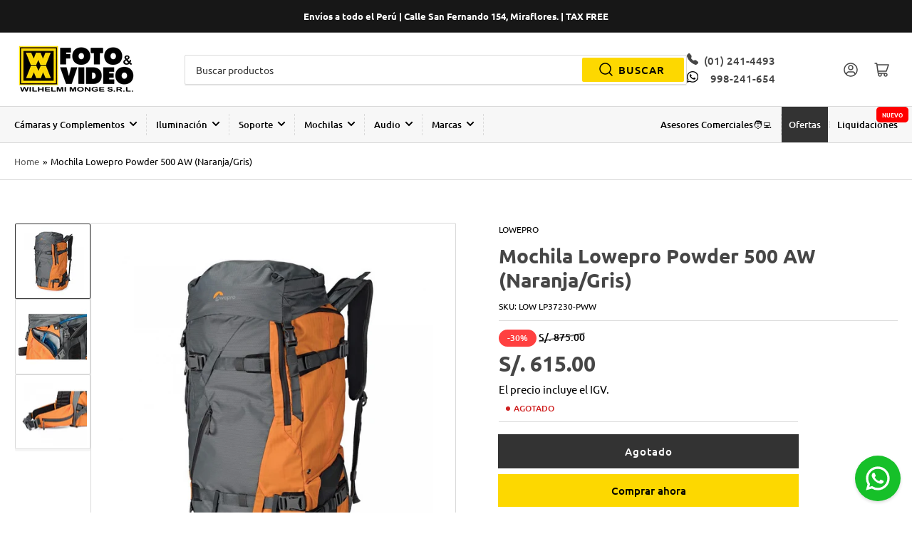

--- FILE ---
content_type: text/html; charset=utf-8
request_url: https://wmfotovideo.pe/products/mochila-lowepro-powder-500-aw-naranja-gris
body_size: 46700
content:
<!doctype html>
<html class="no-js" lang="es">
<head>
  <!--Venobox  -->
  <link rel="stylesheet" href="//wmfotovideo.pe/cdn/shop/t/18/assets/venobox.min.css?v=74992551705528486021730321674" type="text/css" media="screen" />
  <!-- Google Tag Manager -->
<script>(function(w,d,s,l,i){w[l]=w[l]||[];w[l].push({'gtm.start':
new Date().getTime(),event:'gtm.js'});var f=d.getElementsByTagName(s)[0],
j=d.createElement(s),dl=l!='dataLayer'?'&l='+l:'';j.async=true;j.src=
'https://www.googletagmanager.com/gtm.js?id='+i+dl;f.parentNode.insertBefore(j,f);
})(window,document,'script','dataLayer','GTM-MZSRCR87');</script>
<!-- End Google Tag Manager -->
  
  <meta name="facebook-domain-verification" content="v6arao8x0kgips0rh70goi1vqfs21o" />
  <meta name="facebook-domain-verification" content="erqzqjn3p0cnf9n8zy0vk6bu6dqy9l" />
  <meta name="google-site-verification" content="ff6jYnuHZeugSnSTySyDE1Y9crDbCko1w--AbewN6Z0" />
	<meta charset="utf-8">

	<title>
		Mochila Lowepro Powder 500 AW (Naranja/Gris)
 &ndash; WM FOTO &amp; VIDEO</title>

  <script>
  var variantStock = {};
</script>

<!-- Avada Boost Sales Script -->

      


          
          
          
          
          
          
          
          
          
          <script>
            const AVADA_ENHANCEMENTS = {};
            AVADA_ENHANCEMENTS.contentProtection = false;
            AVADA_ENHANCEMENTS.hideCheckoutButon = false;
            AVADA_ENHANCEMENTS.cartSticky = false;
            AVADA_ENHANCEMENTS.multiplePixelStatus = false;
            AVADA_ENHANCEMENTS.inactiveStatus = false;
            AVADA_ENHANCEMENTS.cartButtonAnimationStatus = false;
            AVADA_ENHANCEMENTS.whatsappStatus = false;
            AVADA_ENHANCEMENTS.messengerStatus = false;
            AVADA_ENHANCEMENTS.livechatStatus = false;
          </script>



























      <script>
        const AVADA_CDT = {};
        AVADA_CDT.template = "product";
        AVADA_CDT.collections = [];
        
          AVADA_CDT.collections.push("428419383570");
        
          AVADA_CDT.collections.push("431610855698");
        
          AVADA_CDT.collections.push("501554053394");
        
          AVADA_CDT.collections.push("469783576850");
        
          AVADA_CDT.collections.push("425878454546");
        
          AVADA_CDT.collections.push("486083854610");
        
          AVADA_CDT.collections.push("494900052242");
        

        const AVADA_INVQTY = {};
        
          AVADA_INVQTY[44834504638738] = 0;
        

        AVADA_CDT.cartitem = 0;
        AVADA_CDT.moneyformat = `S/. {{amount}}`;
        AVADA_CDT.cartTotalPrice = 0;
        
        AVADA_CDT.selected_variant_id = 44834504638738;
        AVADA_CDT.product = {"id": 8228382900498,"title": "Mochila Lowepro Powder 500 AW (Naranja\/Gris)","handle": "mochila-lowepro-powder-500-aw-naranja-gris","vendor": "Lowepro",
            "type": "maletines","tags": ["BACKPACKS","Compartimientos de la Mochila_Laptop y Cámara","cuadro3","Marca_Lowepro","Tamaño de la Mochila_Grande","Tipo de Mochila_Backpack"],"price": 61500,"price_min": 61500,"price_max": 61500,
            "available": false,"price_varies": false,"compare_at_price": 87500,
            "compare_at_price_min": 87500,"compare_at_price_max": 87500,
            "compare_at_price_varies": false,"variants": [{"id":44834504638738,"title":"Default Title","option1":"Default Title","option2":null,"option3":null,"sku":"LOW LP37230-PWW","requires_shipping":true,"taxable":false,"featured_image":null,"available":false,"name":"Mochila Lowepro Powder 500 AW (Naranja\/Gris)","public_title":null,"options":["Default Title"],"price":61500,"weight":0,"compare_at_price":87500,"inventory_management":"shopify","barcode":null,"requires_selling_plan":false,"selling_plan_allocations":[]}],"featured_image": "\/\/wmfotovideo.pe\/cdn\/shop\/products\/LOWLP37230-PWW_1.jpg?v=1757103581","images": ["\/\/wmfotovideo.pe\/cdn\/shop\/products\/LOWLP37230-PWW_1.jpg?v=1757103581","\/\/wmfotovideo.pe\/cdn\/shop\/products\/LOWLP37230-PWW_2.jpg?v=1757103581","\/\/wmfotovideo.pe\/cdn\/shop\/products\/LOWLP37230-PWW_3.jpg?v=1757103581"]
            };
        

        window.AVADA_BADGES = window.AVADA_BADGES || {};
        window.AVADA_BADGES = [{"badgeEffect":"","showBadgeBorder":false,"badgePageType":"product","headerText":"Secure Checkout With","badgeBorderRadius":3,"collectionPageInlinePosition":"after","description":"Increase a sense of urgency and boost conversation rate on each product page. ","badgeStyle":"color","badgeList":["https:\/\/cdn1.avada.io\/boost-sales\/visa.svg","https:\/\/cdn1.avada.io\/boost-sales\/mastercard.svg","https:\/\/cdn1.avada.io\/boost-sales\/americanexpress.svg","https:\/\/cdn1.avada.io\/boost-sales\/discover.svg","https:\/\/cdn1.avada.io\/boost-sales\/paypal.svg","https:\/\/cdn1.avada.io\/boost-sales\/applepay.svg","https:\/\/cdn1.avada.io\/boost-sales\/googlepay.svg"],"cartInlinePosition":"after","isSetCustomWidthMobile":false,"homePageInlinePosition":"after","createdAt":"2023-05-08T23:08:57.782Z","badgeWidth":"full-width","showHeaderText":true,"showBadges":true,"customWidthSize":450,"cartPosition":"","shopDomain":"wmfotovideo.myshopify.com","shopId":"Sv3fSpfivbXOh8C4XBL0","inlinePosition":"after","badgeBorderColor":"#e1e1e1","headingSize":16,"badgeCustomSize":70,"badgesSmartSelector":false,"headingColor":"#232323","textAlign":"avada-align-center","badgeSize":"small","priority":"0","collectionPagePosition":"","customWidthSizeInMobile":450,"name":"Product Pages","position":"","homePagePosition":"","status":true,"font":"default","removeBranding":true,"id":"uWtJWoaDL1wqaYJP4VQ5"},{"badgeEffect":"","showBadgeBorder":false,"badgePageType":"footer","headerText":"","badgeBorderRadius":3,"collectionPageInlinePosition":"after","description":"Win customers' trust from every pages by showing various trust badges at website's footer.","badgeStyle":"color","badgeList":["https:\/\/cdn1.avada.io\/boost-sales\/visa.svg","https:\/\/cdn1.avada.io\/boost-sales\/mastercard.svg","https:\/\/cdn1.avada.io\/boost-sales\/americanexpress.svg","https:\/\/cdn1.avada.io\/boost-sales\/discover.svg","https:\/\/cdn1.avada.io\/boost-sales\/paypal.svg","https:\/\/cdn1.avada.io\/boost-sales\/applepay.svg","https:\/\/cdn1.avada.io\/boost-sales\/googlepay.svg"],"cartInlinePosition":"after","isSetCustomWidthMobile":false,"homePageInlinePosition":"after","createdAt":"2023-05-08T23:08:57.475Z","badgeWidth":"full-width","showHeaderText":true,"showBadges":true,"customWidthSize":450,"cartPosition":"","shopDomain":"wmfotovideo.myshopify.com","shopId":"Sv3fSpfivbXOh8C4XBL0","inlinePosition":"after","badgeBorderColor":"#e1e1e1","headingSize":16,"badgeCustomSize":40,"badgesSmartSelector":false,"headingColor":"#232323","textAlign":"avada-align-center","badgeSize":"custom","priority":"0","selectedPreset":"Payment 1","collectionPagePosition":"","customWidthSizeInMobile":450,"name":"Footer","position":"","homePagePosition":"","status":true,"font":"default","removeBranding":true,"id":"sRMksoFJWk3IrvwfNtLc"}];

        window.AVADA_GENERAL_SETTINGS = window.AVADA_GENERAL_SETTINGS || {};
        window.AVADA_GENERAL_SETTINGS = null;

        window.AVADA_COUNDOWNS = window.AVADA_COUNDOWNS || {};
        window.AVADA_COUNDOWNS = [{},{},{"id":"WSiMp9UMRKWqKHczwrlG","categoryNumbWidth":30,"numbWidth":60,"countdownSmartSelector":false,"collectionPageInlinePosition":"after","stockTextSize":16,"daysText":"Days","countdownEndAction":"HIDE_COUNTDOWN","secondsText":"Seconds","saleCustomSeconds":"59","createdAt":"2023-05-08T23:08:57.878Z","txtDatePos":"txt_outside_box","numbHeight":60,"txtDateSize":16,"shopId":"Sv3fSpfivbXOh8C4XBL0","inlinePosition":"after","headingSize":30,"categoryTxtDateSize":8,"textAlign":"text-center","displayLayout":"square-countdown","categoryNumberSize":14,"priority":"0","displayType":"ALL_PRODUCT","numbBorderColor":"#cccccc","productIds":[],"collectionPagePosition":"","name":"Product Pages","numbBorderWidth":1,"manualDisplayPlacement":"after","position":"form[action='\/cart\/add']","showCountdownTimer":true,"conditions":{"type":"ALL","conditions":[{"type":"TITLE","operation":"CONTAINS","value":""}]},"timeUnits":"unit-dhms","status":true,"manualDisplayPosition":"form[action='\/cart\/add']","stockTextBefore":"Only {{stock_qty}} left in stock. Hurry up 🔥","saleCustomMinutes":"10","categoryUseDefaultSize":true,"description":"Increase urgency and boost conversions for each product page.","saleDateType":"date-custom","numbBgColor":"#ffffff","txtDateColor":"#122234","numbColor":"#122234","minutesText":"Minutes","showInventoryCountdown":true,"numbBorderRadius":0,"shopDomain":"wmfotovideo.myshopify.com","countdownTextBottom":"","productExcludeIds":[],"headingColor":"#0985C5","stockType":"real_stock","linkText":"Hurry! sale ends in","saleCustomHours":"00","hoursText":"Hours","categoryTxtDatePos":"txt_outside_box","useDefaultSize":true,"stockTextColor":"#122234","categoryNumbHeight":30,"saleCustomDays":"00","removeBranding":true}];

        window.AVADA_STOCK_COUNTDOWNS = window.AVADA_STOCK_COUNTDOWNS || {};
        window.AVADA_STOCK_COUNTDOWNS = {};

        window.AVADA_COUNDOWNS_V2 = window.AVADA_COUNDOWNS_V2 || {};
        window.AVADA_COUNDOWNS_V2 = [];

        window.AVADA_BADGES_V2 = window.AVADA_BADGES_V2 || {};
        window.AVADA_BADGES_V2 = [];

        window.AVADA_INACTIVE_TAB = window.AVADA_INACTIVE_TAB || {};
        window.AVADA_INACTIVE_TAB = null;

        window.AVADA_LIVECHAT = window.AVADA_LIVECHAT || {};
        window.AVADA_LIVECHAT = null;

        window.AVADA_STICKY_ATC = window.AVADA_STICKY_ATC || {};
        window.AVADA_STICKY_ATC = null;

        window.AVADA_ATC_ANIMATION = window.AVADA_ATC_ANIMATION || {};
        window.AVADA_ATC_ANIMATION = null;

        window.AVADA_SP = window.AVADA_SP || {};
        window.AVADA_SP = {"shop":"Sv3fSpfivbXOh8C4XBL0","configuration":{"position":"bottom-left","hide_time_ago":false,"smart_hide":false,"smart_hide_time":3,"smart_hide_unit":"days","truncate_product_name":true,"display_duration":5,"first_delay":10,"pops_interval":10,"max_pops_display":20,"show_mobile":true,"mobile_position":"bottom","animation":"fadeInUp","out_animation":"fadeOutDown","with_sound":false,"display_order":"order","only_product_viewing":false,"notice_continuously":false,"custom_css":"","replay":true,"included_urls":"","excluded_urls":"","excluded_product_type":"","countries_all":true,"countries":[],"allow_show":"all","hide_close":true,"close_time":1,"close_time_unit":"days","support_rtl":false},"notifications":{"cbH2wggwNE25ZgJCv17B":{"settings":{"heading_text":"{{first_name}} in {{city}}, {{country}}","heading_font_weight":500,"heading_font_size":12,"content_text":"Purchased {{product_name}}","content_font_weight":800,"content_font_size":13,"background_image":"","background_color":"#FFF","heading_color":"#111","text_color":"#142A47","time_color":"#234342","with_border":false,"border_color":"#333333","border_width":1,"border_radius":20,"image_border_radius":20,"heading_decoration":null,"hover_product_decoration":null,"hover_product_color":"#122234","with_box_shadow":true,"font":"Raleway","language_code":"en","with_static_map":false,"use_dynamic_names":false,"dynamic_names":"","use_flag":false,"popup_custom_link":"","popup_custom_image":"","display_type":"popup","use_counter":false,"counter_color":"#0b4697","counter_unit_color":"#0b4697","counter_unit_plural":"views","counter_unit_single":"view","truncate_product_name":false,"allow_show":"all","included_urls":"","excluded_urls":""},"type":"order","items":[],"source":"shopify\/order"}},"removeBranding":true};

        window.AVADA_SP_V2 = window.AVADA_SP_V2 || {};
        window.AVADA_SP_V2 = [];

        window.AVADA_SETTING_SP_V2 = window.AVADA_SETTING_SP_V2 || {};
        window.AVADA_SETTING_SP_V2 = {"show_mobile":true,"countries_all":true,"display_order":"order","hide_time_ago":false,"max_pops_display":30,"first_delay":4,"custom_css":"","notice_continuously":false,"orderItems":[{"date":"2023-05-08T22:50:46.000Z","country":"Peru","city":"Nuevo Chimbote","shipping_first_name":"Manuel","product_image":"https:\/\/cdn.shopify.com\/s\/files\/1\/0556\/0949\/1730\/products\/GODTL30_1.jpg?v=1678725330","shipping_city":"Nuevo Chimbote","type":"order","product_name":"Tubo Led Godox TL30 RGB","product_id":8197741314322,"product_handle":"tubo-led-godox-tl30-rgb","first_name":"Manuel","shipping_country":"Peru","product_link":"https:\/\/wmfotovideo.myshopify.com\/products\/tubo-led-godox-tl30-rgb"},{"date":"2023-05-02T18:37:05.000Z","country":"Peru","city":"Trujillo","shipping_first_name":"","product_image":"https:\/\/cdn.shopify.com\/s\/files\/1\/0556\/0949\/1730\/products\/TAHOE_1.jpg?v=1671720941","shipping_city":"","type":"order","product_name":"Mochila Lowepro Tahoe BP150 (Negro)","product_id":8017747837202,"product_handle":"mochila-lowepro-tahoe-bp150-negro","first_name":"WALTER","shipping_country":"","product_link":"https:\/\/wmfotovideo.myshopify.com\/products\/mochila-lowepro-tahoe-bp150-negro"},{"date":"2023-05-01T19:55:06.000Z","country":"Peru","city":"Cerro Palomares Manzana A Lote 5 Rimac","shipping_first_name":"","product_image":"https:\/\/cdn.shopify.com\/s\/files\/1\/0556\/0949\/1730\/products\/MAN-MT190XPRO3_1.jpg?v=1679693796","shipping_city":"","type":"order","product_name":"Trípode de Aluminio Manfrotto MT190XPRO3","product_id":8218994573586,"product_handle":"tripode-de-aluminio-manfrotto-mt190xpro3","first_name":"Rodrigo Eduardo","shipping_country":"","product_link":"https:\/\/wmfotovideo.myshopify.com\/products\/tripode-de-aluminio-manfrotto-mt190xpro3"},{"date":"2023-05-01T02:01:02.000Z","country":"Peru","city":"Lima","shipping_first_name":"","product_image":"https:\/\/cdn.shopify.com\/s\/files\/1\/0556\/0949\/1730\/products\/RUG1.jpg?v=1672086516","shipping_city":"","type":"order","product_name":"Gabinete Deshumedecedor Ruggard de 30 Litros","product_id":8017746919698,"product_handle":"gabinete-deshumedecedor-ruggard-de-30-litros","first_name":"Julissa","shipping_country":"","product_link":"https:\/\/wmfotovideo.myshopify.com\/products\/gabinete-deshumedecedor-ruggard-de-30-litros"},{"date":"2023-04-28T17:49:52.000Z","country":"Peru","city":"Lima","shipping_first_name":"","product_image":"https:\/\/cdn.shopify.com\/s\/files\/1\/0556\/0949\/1730\/products\/WHIS_1.jpg?v=1671721414","shipping_city":"","type":"order","product_name":"Mochila Lowepro Whistler 350 AW II (Gris)","product_id":8017748001042,"product_handle":"mochila-lowepro-whistler-350-aw-ii-gris","first_name":"Luciano","shipping_country":"","product_link":"https:\/\/wmfotovideo.myshopify.com\/products\/mochila-lowepro-whistler-350-aw-ii-gris"},{"date":"2023-04-24T18:11:53.000Z","country":"Peru","city":"Ilo","shipping_first_name":"frank","product_image":"https:\/\/cdn.shopify.com\/s\/files\/1\/0556\/0949\/1730\/products\/GOD290F_1.jpg?v=1678723372","shipping_city":"Ilo","type":"order","product_name":"Parante Godox 290F de 286 cm","product_id":8197743935762,"product_handle":"parante-godox-290f-de-286-cm","first_name":"frank","shipping_country":"Peru","product_link":"https:\/\/wmfotovideo.myshopify.com\/products\/parante-godox-290f-de-286-cm"},{"date":"2023-04-24T18:11:53.000Z","country":"Peru","city":"Ilo","shipping_first_name":"frank","product_image":"https:\/\/cdn.shopify.com\/s\/files\/1\/0556\/0949\/1730\/products\/GODCB-03_1.jpg?v=1678725779","shipping_city":"Ilo","type":"order","product_name":"Bolso Godox CB-03 para Parantes","product_id":8197736694034,"product_handle":"bolso-godox-cb-03-para-parantes","first_name":"frank","shipping_country":"Peru","product_link":"https:\/\/wmfotovideo.myshopify.com\/products\/bolso-godox-cb-03-para-parantes"},{"date":"2023-04-24T18:11:53.000Z","country":"Peru","city":"Ilo","shipping_first_name":"frank","product_image":"https:\/\/cdn.shopify.com\/s\/files\/1\/0556\/0949\/1730\/products\/GODSL-60W_1.jpg?v=1678729523","shipping_city":"Ilo","type":"order","product_name":"Luz Led Godox SL-60W","product_id":8197737382162,"product_handle":"luz-led-godox-sl-60w","first_name":"frank","shipping_country":"Peru","product_link":"https:\/\/wmfotovideo.myshopify.com\/products\/luz-led-godox-sl-60w"},{"date":"2023-04-24T18:11:53.000Z","country":"Peru","city":"Ilo","shipping_first_name":"frank","product_image":"https:\/\/cdn.shopify.com\/s\/files\/1\/0556\/0949\/1730\/products\/GODSGUV8080_1.jpg?v=1678724569","shipping_city":"Ilo","type":"order","product_name":"Softbox Godox de 80x80cm con Montura Tipo S2 para Flash de Cámara con Cabezal Redondo","product_id":8197739086098,"product_handle":"softbox-godox-de-80x80cm-con-montura-tipo-s-para-flash-de-camara-con-cabezal-redondo","first_name":"frank","shipping_country":"Peru","product_link":"https:\/\/wmfotovideo.myshopify.com\/products\/softbox-godox-de-80x80cm-con-montura-tipo-s-para-flash-de-camara-con-cabezal-redondo"},{"date":"2023-04-24T18:11:53.000Z","country":"Peru","city":"Ilo","shipping_first_name":"frank","product_image":"https:\/\/cdn.shopify.com\/s\/files\/1\/0556\/0949\/1730\/products\/GODSB-FW120_1.jpg?v=1678724673","shipping_city":"Ilo","type":"order","product_name":"Softbox Octagonal Godox de 120cm con Grilla y Anillo Adaptador con Montura Tipo S","product_id":8197736202514,"product_handle":"softbox-octagonal-godox-de-120cm-con-grilla-y-anillo-adaptador-con-montura-tipo-s","first_name":"frank","shipping_country":"Peru","product_link":"https:\/\/wmfotovideo.myshopify.com\/products\/softbox-octagonal-godox-de-120cm-con-grilla-y-anillo-adaptador-con-montura-tipo-s"},{"date":"2023-04-21T19:11:23.000Z","country":"Peru","city":"SURCO","shipping_first_name":"","product_image":"https:\/\/cdn.shopify.com\/s\/files\/1\/0556\/0949\/1730\/products\/11701199-ceramica-jarron-azul-y.jpg?v=1673369424","shipping_city":"","type":"order","product_name":"Producto de prueba","product_id":8089925714194,"product_handle":"producto-de-prueba","first_name":"ALEXIS","shipping_country":"","product_link":"https:\/\/wmfotovideo.myshopify.com\/products\/producto-de-prueba"},{"date":"2023-04-21T17:47:12.000Z","country":"Peru","city":"SURCO","shipping_first_name":"","product_image":"https:\/\/cdn.shopify.com\/s\/files\/1\/0556\/0949\/1730\/products\/GODRFT-05-110110_1.jpg?v=1678723678","shipping_city":"","type":"order","product_name":"Rebotador Godox 5 en 1 de 110cm","product_id":8197736268050,"product_handle":"rebotador-godox-5-en-1-de-110cm","first_name":"ALEXIS","shipping_country":"","product_link":"https:\/\/wmfotovideo.myshopify.com\/products\/rebotador-godox-5-en-1-de-110cm"}],"hide_close":true,"createdAt":"2023-05-08T23:08:57.587Z","excluded_product_type":"","display_duration":4,"support_rtl":false,"only_product_viewing":false,"shopId":"Sv3fSpfivbXOh8C4XBL0","close_time_unit":"days","out_animation":"fadeOutDown","included_urls":"","pops_interval":4,"countries":[],"replay":true,"close_time":1,"smart_hide_unit":"hours","mobile_position":"bottom","smart_hide":false,"animation":"fadeInUp","smart_hide_time":4,"truncate_product_name":true,"excluded_urls":"","allow_show":"all","position":"bottom-left","with_sound":false,"font":"Raleway","id":"J9kcH6iEWQIms6CqVhUv"};

        window.AVADA_BS_EMBED = window.AVADA_BS_EMBED || {};
        window.AVADA_BS_EMBED.isSupportThemeOS = true
        window.AVADA_BS_EMBED.dupTrustBadge = false

        window.AVADA_BS_VERSION = window.AVADA_BS_VERSION || {};
        window.AVADA_BS_VERSION = { BSVersion : 'AVADA-BS-1.0.3'}

        window.AVADA_BS_FSB = window.AVADA_BS_FSB || {};
        window.AVADA_BS_FSB = {
          bars: [],
          cart: 0,
          compatible: {
            langify: ''
          }
        };

        window.AVADA_BADGE_CART_DRAWER = window.AVADA_BADGE_CART_DRAWER || {};
        window.AVADA_BADGE_CART_DRAWER = {id : 'null'};
      </script>
<!-- /Avada Boost Sales Script -->



	
		<meta name="description" content="- Tipo: Backpacks Garantía: 12 meses (clic mayor información). CARACTERISTICAS Peso: 2.4 kg. Color: Naranja/Gris Dimensiones internas: - Dimensiones externas: 33.5 x 22.5 x 62 cm Bolsillo Laptop: 15&quot; CONTENIDO 1x Mochila Lowepro Powder 500 AW (Naranja/Gris) INFORMACIÓN DEL PAQUETE Dimensiones del Paquete: - Peso del Pa">
	

	


<meta property="og:site_name" content="WM FOTO &amp; VIDEO">
<meta property="og:url" content="https://wmfotovideo.pe/products/mochila-lowepro-powder-500-aw-naranja-gris">
<meta property="og:title" content="Mochila Lowepro Powder 500 AW (Naranja/Gris)">
<meta property="og:type" content="product">
<meta property="og:description" content="- Tipo: Backpacks Garantía: 12 meses (clic mayor información). CARACTERISTICAS Peso: 2.4 kg. Color: Naranja/Gris Dimensiones internas: - Dimensiones externas: 33.5 x 22.5 x 62 cm Bolsillo Laptop: 15&quot; CONTENIDO 1x Mochila Lowepro Powder 500 AW (Naranja/Gris) INFORMACIÓN DEL PAQUETE Dimensiones del Paquete: - Peso del Pa"><meta property="og:image" content="http://wmfotovideo.pe/cdn/shop/products/LOWLP37230-PWW_1.jpg?v=1757103581">
	<meta property="og:image:secure_url" content="https://wmfotovideo.pe/cdn/shop/products/LOWLP37230-PWW_1.jpg?v=1757103581">
	<meta property="og:image:width" content="1000">
	<meta property="og:image:height" content="1000"><meta property="og:price:amount" content="615.00">
	<meta property="og:price:currency" content="PEN"><meta name="twitter:card" content="summary_large_image">
<meta name="twitter:title" content="Mochila Lowepro Powder 500 AW (Naranja/Gris)">
<meta name="twitter:description" content="- Tipo: Backpacks Garantía: 12 meses (clic mayor información). CARACTERISTICAS Peso: 2.4 kg. Color: Naranja/Gris Dimensiones internas: - Dimensiones externas: 33.5 x 22.5 x 62 cm Bolsillo Laptop: 15&quot; CONTENIDO 1x Mochila Lowepro Powder 500 AW (Naranja/Gris) INFORMACIÓN DEL PAQUETE Dimensiones del Paquete: - Peso del Pa">


	<meta name="viewport" content="width=device-width, initial-scale=1">
	<link rel="canonical" href="https://wmfotovideo.pe/products/mochila-lowepro-powder-500-aw-naranja-gris">

	<link rel="preconnect" href="//cdn.shopify.com" crossorigin>

	
		<link rel="preconnect" href="//fonts.shopifycdn.com" crossorigin>
	

	
	
		<link rel="preload" as="font" href="//wmfotovideo.pe/cdn/fonts/ubuntu/ubuntu_n4.2c466c9d72970fbeeea5774a5658b256f03b28fd.woff2" type="font/woff2" crossorigin>
	
	
		<link rel="preload" as="font" href="//wmfotovideo.pe/cdn/fonts/ubuntu/ubuntu_n7.4a6a6a4bfdf210d52361d51ed5ba695d22312936.woff2" type="font/woff2" crossorigin>
	
	

	



<style data-shopify>
	@font-face {
  font-family: Ubuntu;
  font-weight: 400;
  font-style: normal;
  font-display: swap;
  src: url("//wmfotovideo.pe/cdn/fonts/ubuntu/ubuntu_n4.2c466c9d72970fbeeea5774a5658b256f03b28fd.woff2") format("woff2"),
       url("//wmfotovideo.pe/cdn/fonts/ubuntu/ubuntu_n4.7d58d3bbaa6e4145f1df3f31b336b0f96f56885c.woff") format("woff");
}

	@font-face {
  font-family: Ubuntu;
  font-weight: 700;
  font-style: normal;
  font-display: swap;
  src: url("//wmfotovideo.pe/cdn/fonts/ubuntu/ubuntu_n7.4a6a6a4bfdf210d52361d51ed5ba695d22312936.woff2") format("woff2"),
       url("//wmfotovideo.pe/cdn/fonts/ubuntu/ubuntu_n7.fa4aeac3536c478d3ad5cc842b960c40fcfddac6.woff") format("woff");
}

	@font-face {
  font-family: Ubuntu;
  font-weight: 400;
  font-style: italic;
  font-display: swap;
  src: url("//wmfotovideo.pe/cdn/fonts/ubuntu/ubuntu_i4.e583bb209b0be46b8bdac75f5d80113af7f36c94.woff2") format("woff2"),
       url("//wmfotovideo.pe/cdn/fonts/ubuntu/ubuntu_i4.d7a0a3b4fccf4ef458e998326e91421401b23b79.woff") format("woff");
}

	@font-face {
  font-family: Ubuntu;
  font-weight: 700;
  font-style: italic;
  font-display: swap;
  src: url("//wmfotovideo.pe/cdn/fonts/ubuntu/ubuntu_i7.737f77bbb44c144d52150838348be2537a57490f.woff2") format("woff2"),
       url("//wmfotovideo.pe/cdn/fonts/ubuntu/ubuntu_i7.55fd28057e8c2d7cc06dd78c018208f4caeab515.woff") format("woff");
}

	@font-face {
  font-family: Ubuntu;
  font-weight: 700;
  font-style: normal;
  font-display: swap;
  src: url("//wmfotovideo.pe/cdn/fonts/ubuntu/ubuntu_n7.4a6a6a4bfdf210d52361d51ed5ba695d22312936.woff2") format("woff2"),
       url("//wmfotovideo.pe/cdn/fonts/ubuntu/ubuntu_n7.fa4aeac3536c478d3ad5cc842b960c40fcfddac6.woff") format("woff");
}

	@font-face {
  font-family: Ubuntu;
  font-weight: 700;
  font-style: normal;
  font-display: swap;
  src: url("//wmfotovideo.pe/cdn/fonts/ubuntu/ubuntu_n7.4a6a6a4bfdf210d52361d51ed5ba695d22312936.woff2") format("woff2"),
       url("//wmfotovideo.pe/cdn/fonts/ubuntu/ubuntu_n7.fa4aeac3536c478d3ad5cc842b960c40fcfddac6.woff") format("woff");
}

	@font-face {
  font-family: Ubuntu;
  font-weight: 700;
  font-style: italic;
  font-display: swap;
  src: url("//wmfotovideo.pe/cdn/fonts/ubuntu/ubuntu_i7.737f77bbb44c144d52150838348be2537a57490f.woff2") format("woff2"),
       url("//wmfotovideo.pe/cdn/fonts/ubuntu/ubuntu_i7.55fd28057e8c2d7cc06dd78c018208f4caeab515.woff") format("woff");
}

	@font-face {
  font-family: Ubuntu;
  font-weight: 700;
  font-style: italic;
  font-display: swap;
  src: url("//wmfotovideo.pe/cdn/fonts/ubuntu/ubuntu_i7.737f77bbb44c144d52150838348be2537a57490f.woff2") format("woff2"),
       url("//wmfotovideo.pe/cdn/fonts/ubuntu/ubuntu_i7.55fd28057e8c2d7cc06dd78c018208f4caeab515.woff") format("woff");
}

@font-face {
  font-family: Ubuntu;
  font-weight: 500;
  font-style: normal;
  font-display: swap;
  src: url("//wmfotovideo.pe/cdn/fonts/ubuntu/ubuntu_n5.73a0122c625a1bf38a89e87e3b93ee3e9afb5645.woff2") format("woff2"),
       url("//wmfotovideo.pe/cdn/fonts/ubuntu/ubuntu_n5.5c082d0da48d9f31b297753ec73533fd4e8c1946.woff") format("woff");
}

:root {
		--page-width: 146rem;
		--spacing-base-1: 2rem;

		--grid-desktop-horizontal-spacing: 20px;
		--grid-desktop-vertical-spacing: 20px;
		--grid-mobile-horizontal-spacing: 15px;
		--grid-mobile-vertical-spacing: 15px;

		--border-radius-base: 2px;
		--buttons-radius: 0px;
		--inputs-radius: 2px;
		--inputs-border-width: 1px;
		--inputs-border-opacity: .2;

		--color-base-white: #fff;
		--color-product-review-star: #ffc700;
		--color-base-text: 0, 0, 0;
		--color-base-text-alt: 70, 70, 70;
		--color-base-border: 218, 218, 218;
		--color-base-background-1: 255, 255, 255;
		--color-base-background-2: 247, 247, 247;
		--color-base-accent-1: 91, 91, 91;
		--color-base-accent-1-text: 161, 161, 161;
		--color-base-accent-2: 51, 51, 51;
		--color-base-accent-2-text: 255, 255, 255;
		--color-base-accent-3: 255, 255, 255;
		--color-base-accent-3-text: 0, 0, 0;

		
		--color-buttons-primary-background: 253, 216, 0;
		
		
		--color-buttons-primary-text: 0, 0, 0;
		
		
		--color-buttons-secondary-background: 0, 0, 0;
		
		
		--color-buttons-secondary-text: 255, 255, 255;
		

		--color-sale: rgba(255, 64, 64, 1.0);
		--color-sale-background: #fff3f3;
		--color-error: rgba(207, 33, 33, 1.0);
		--color-error-background: #ffffff;
		--color-success: rgba(51, 114, 57, 1.0);
		--color-success-background: #ddf0df;
		--color-warning: rgba(189, 107, 27, 1.0);
		--color-warning-background: #f8e1cb;

		--font-body-family: Ubuntu, sans-serif;
		--font-body-style: normal;
		--font-body-weight: 400;
		--font-bolder-weight: 500;

		--font-heading-family: Ubuntu, sans-serif;
		--font-heading-style: normal;
		--font-heading-weight: 700;

		--font-body-scale: 1.0;
		--font-heading-scale: 1.15;

		--font-buttons-family: Ubuntu,sans-serif;
	}
</style>


	<link href="//wmfotovideo.pe/cdn/shop/t/18/assets/base.css?v=178804849530933121021730318875" rel="stylesheet" type="text/css" media="all" />

	<script src="//wmfotovideo.pe/cdn/shop/t/18/assets/scripts.js?v=164325849395932133151738098505" defer="defer"></script>
  <!--Venobox  -->
    <script src="//wmfotovideo.pe/cdn/shop/t/18/assets/venobox.min.js?v=162743696984217218551730319093" defer="defer"></script>

	
		<link rel="icon" type="image/png" href="//wmfotovideo.pe/cdn/shop/files/WM_Favicon.png?crop=center&height=32&v=1673909835&width=32">
	

	<style>.spf-filter-loading #gf-products > *:not(.spf-product--skeleton), .spf-filter-loading [data-globo-filter-items] > *:not(.spf-product--skeleton){visibility: hidden; opacity: 0}</style>
<link rel="preconnect" href="https://filter-v8.globosoftware.net" />
<script>
  document.getElementsByTagName('html')[0].classList.add('spf-filter-loading');
  window.addEventListener("globoFilterRenderCompleted",function(e){document.getElementsByTagName('html')[0].classList.remove('spf-filter-loading')})
  window.sortByRelevance = false;
  window.moneyFormat = "S/. {{amount}}";
  window.GloboMoneyFormat = "S/. {{amount}}";
  window.GloboMoneyWithCurrencyFormat = "S/. {{amount}}";
  window.filterPriceRate = 1;
  window.filterPriceAdjustment = 1;

  window.shopCurrency = "PEN";
  window.currentCurrency = "PEN";

  window.isMultiCurrency = false;
  window.globoFilterAssetsUrl = '//wmfotovideo.pe/cdn/shop/t/18/assets/';
  window.assetsUrl = '//wmfotovideo.pe/cdn/shop/t/18/assets/';
  window.filesUrl = '//wmfotovideo.pe/cdn/shop/files/';
  var page_id = 0;
  var globo_filters_json = {"default":0,"425878421778":295}
  var GloboFilterConfig = {
    api: {
      filterUrl: "https://filter-v8.globosoftware.net/filter",
      searchUrl: "https://filter-v8.globosoftware.net/search",
      url: "https://filter-v8.globosoftware.net",
    },
    shop: {
      name: "WM FOTO &amp; VIDEO",
      url: "https://wmfotovideo.pe",
      domain: "wmfotovideo.myshopify.com",
      is_multicurrency: false,
      currency: "PEN",
      cur_currency: "PEN",
      cur_locale: "es",
      locale: "es",
      root_url: "",
      country_code: "PE",
      product_image: {width: 360, height: 504},
      no_image_url: "https://cdn.shopify.com/s/images/themes/product-1.png",
      themeStoreId: 1608,
      swatches:  null,
      newUrlStruct: true,
      translation: {"default":{"search":{"suggestions":"Suggestions","collections":"Collections","pages":"Pages","product":"Product","products":"Products","view_all":"Search for","view_all_products":"View all products","not_found":"Sorry, nothing found for","product_not_found":"No products were found","no_result_keywords_suggestions_title":"Popular searches","no_result_products_suggestions_title":"However, You may like","zero_character_keywords_suggestions_title":"Suggestions","zero_character_popular_searches_title":"Popular searches","zero_character_products_suggestions_title":"Trending products"},"form":{"heading":"Search products","select":"-- Select --","search":"Search","submit":"Search","clear":"Clear"},"filter":{"filter_by":"Filter By","clear_all":"Clear All","view":"View","clear":"Clear","in_stock":"In Stock","out_of_stock":"Out of Stock","ready_to_ship":"Ready to ship","search":"Search options","choose_values":"Choose values"},"sort":{"sort_by":"Sort By","manually":"Featured","availability_in_stock_first":"Availability","relevance":"Relevance","best_selling":"Best Selling","alphabetically_a_z":"Alphabetically, A-Z","alphabetically_z_a":"Alphabetically, Z-A","price_low_to_high":"Price, low to high","price_high_to_low":"Price, high to low","date_new_to_old":"Date, new to old","date_old_to_new":"Date, old to new","sale_off":"% Sale off"},"product":{"add_to_cart":"Add to cart","unavailable":"Unavailable","sold_out":"Sold out","sale":"Sale","load_more":"Load more","limit":"Show","search":"Search products","no_results":"Sorry, there are no products in this collection"}}},
      redirects: null,
      images: [],
      settings: {"colors_text":"#000000","colors_text_alt":"#464646","colors_lines":"#dadada","colors_background_1":"#ffffff","colors_background_2":"#f7f7f7","colors_accent_1_text":"#a1a1a1","colors_accent_1":"#5b5b5b","colors_accent_2_text":"#ffffff","colors_accent_2":"#333333","colors_accent_3_text":"#000000","colors_accent_3":"#ffffff","colors_primary_button_text":"#000000","colors_primary_button_background":"#fdd800","colors_secondary_button_text":"#ffffff","colors_secondary_button_background":"#000000","color_badge_sale":"#ff4040","color_badge_instock":"#337239","color_badge_limitedstock":"#bd6b1b","color_badge_outofstock":"#cf2121","typography_headings":{"error":"json not allowed for this object"},"typography_headings_size":115,"typography_body":{"error":"json not allowed for this object"},"typography_body_size":100,"favicon":"\/\/wmfotovideo.pe\/cdn\/shop\/files\/WM_Favicon.png?v=1673909835","breadcrumbs_enabled":true,"catalog_enabled":false,"button_top_enabled":false,"buttons_style":"solid","buttons_shape":"square","buttons_font":"body","only_x_left":3,"show_items_in_stock":true,"sale_badge_mode":"percentage","predictive_search_enabled":true,"predictive_search_limit":4,"search_filter_type":"none","predictive_search_show_vendor":true,"predictive_search_show_price":true,"predictive_search_unavailable":"last","predictive_search_collections":false,"predictive_search_articles":false,"predictive_search_pages":false,"products_show_secondary_image":true,"products_show_add_to_cart":true,"products_add_to_cart_style":"solid","products_two_column_mobile":true,"products_pagination":"default","product_image_ratio":"square","product_title_font":"headings","currency_code_enabled":true,"price_tax_suffix":"inc. VAT","social_link_facebook":"https:\/\/www.facebook.com\/WMFOTOVIDEOPERU\/","social_link_instagram":"https:\/\/www.instagram.com\/wmfotovideo\/","social_link_linkedin":"https:\/\/www.linkedin.com\/company\/wmfotovideo\/","social_link_pinterest":"","social_link_snapchat":"","social_link_tiktok":"https:\/\/www.tiktok.com\/@wmfotoyvideo","social_link_tumblr":"","social_link_twitter":"","social_link_vimeo":"","social_link_youtube":"","pt_show_refine":true,"pt_show_collection_group":false,"pt_show_clear":true,"pt_show_view_all":false,"pt_show_collection_count":true,"pt_show_show_single_group":true,"pt_scroll_filter_group":true,"pt_show_inactive_filters":true,"pt_force_dropdown":false,"pt_hide_headers":false,"pt_float_filters":"false","pt_refine_text":"FILTROS","pt_clear_text":"Limpiar","pt_view_all_text":"Ver todo","pt_tags_text":"Tags","pt_sort_by_text":"Sort By","pt_collection_text":"Colección","pt_search_placeholder_text":"search...","pt_mobile_text":"Filter","pt_show_tags_group":false,"pt_show_tags_grouped":true,"pt_show_sort_by_group":false,"pt_sort_position":"bottom","pt_sort_by_dropdown":false,"pt_show_sort_by_checkboxes":false,"pt_sort_manual_text":"Featured","pt_sort_price_asc_text":"Price: Low to High","pt_sort_price_desc_text":"Price: High to Low","pt_sort_title_asc_text":"A-Z","pt_sort_title_desc_text":"Z-A","pt_sort_created_asc_text":"Newest Last","pt_sort_created_desc_text":"Newest","pt_sort_best_selling_text":"Best Selling","color_pt_header_text":"#3e3e3e","color_pt_header_border":"#DDD","color_pt_header_top_border":"rgba(0,0,0,0)","pt_header_size":16,"pt_header_font_override":false,"pt_header_font":{"error":"json not allowed for this object"},"pt_header_weight":"600","color_pt_links":"#222","color_pt_links_selected":"#333","color_pt_links_hover":"#444444","color_pt_counts_color":"#888","pt_links_size":12,"pt_links_font_override":false,"pt_links_font":{"error":"json not allowed for this object"},"pt_links_weight":"300","pt_show_checkboxes":true,"pt_checkbox_style":"4","pt_checkbox_swatch_style":"3","pt_checkbox_primary_color":"#e2e2e2","pt_checkbox_secondary_color":"#fdd800","pt_checkbox_size":15,"pt_checkbox_size_swatch":25,"pt_checkbox_checkbox_align":"middle","pt_color_swatch_type":"swatch_text","color_pt_clear_bg":"#EEE","color_pt_clear_text":"#222","color_pt_clear_bg_hover":"#DDD","color_pt_clear_text_hover":"#222","color_pt_bg":"rgba(0,0,0,0)","color_pt_bg_border":"rgba(0,0,0,0)","pt_bg_padding":0,"pt_bg_radius":0,"pt_mobile_enable":false,"pt_accordion_enable":true,"pt_accordion_mode":"none","pt_accordion_icon_style":"arrows","pt_mobile_color":"#222","pt_mobile_max_width":"767px","pt_mobile_vertical":7,"pt_mobile_text_vertical":14,"pt_mobile_font_override":false,"pt_mobile_font":{"error":"json not allowed for this object"},"pt_mobile_size":"","pt_mobile_hide_selected":true,"color_pt_small_box_bg":"#FFFFFF","color_pt_small_box_bg_hover":"#00a5fd","color_pt_small_box_text_hover":"#FFFFFF","pt_small_box_radius":3,"pt_small_box_border":true,"pt_small_box_shadow":true,"pt_view_more_enable":false,"pt_view_more_count":10,"pt_view_more_text":"View More...","pt_apply_button_enable":false,"pt_apply_button_text":"Apply","pt_apply_button_color":"#0084FF","pt_apply_button_hover_color":"#0670Cf","pt_apply_button_disabled_color":"#CCCCCC","pt_sticky_enable":true,"pt_sticky_mode":"basic","pt_sticky_selector":".filter-menu","pt_sticky_offset":"220px","pt_sticky_min_width":"767px","pt_ajax_enable":false,"pt_ajax_selector":"#main","pt_ajax_script":";","pt_disable_a11y_outlines":false,"pt_show_only_on_collections":false,"pt_clear_to_current_collection":false,"pt_always_show_selected":true,"pt_filter_padding":6,"pt_temporary_disable":false,"checkout_logo_image":"\/\/wmfotovideo.pe\/cdn\/shop\/files\/wm-logo-horizontal-negro.png?v=1668032001","checkout_logo_position":"left","checkout_logo_size":"medium","checkout_body_background_color":"#fff","checkout_input_background_color_mode":"white","checkout_sidebar_background_color":"#fafafa","checkout_heading_font":"-apple-system, BlinkMacSystemFont, 'Segoe UI', Roboto, Helvetica, Arial, sans-serif, 'Apple Color Emoji', 'Segoe UI Emoji', 'Segoe UI Symbol'","checkout_body_font":"-apple-system, BlinkMacSystemFont, 'Segoe UI', Roboto, Helvetica, Arial, sans-serif, 'Apple Color Emoji', 'Segoe UI Emoji', 'Segoe UI Symbol'","checkout_accent_color":"#000000","checkout_button_color":"#f5d345","checkout_error_color":"#e22120","mlvedaACS_autoSwitch":false,"mlvedaACS_isCustomized":true,"mlvedaACS_borderLook":false,"mlvedaACS_textColor":"inherit","mlvedaACS_flagStyle":"circle","mlvedaACS_isMessageDisplay":true,"mlvedaACS_messageColor":"inherit","mlvedaACS_roundDecimal":false,"mlvedaACS_messageContent":"\u003c\u003cshop.name\u003e\u003e process all orders in \u003c\u003cshop.currency\u003e\u003e. While the content of your cart is currently displayed in \u003c\u003cshop.selected_currency\u003e\u003e, you will checkout using \u003c\u003cshop.currency\u003e\u003e at the most current exchange rate.","mlvedaACS_os2":true,"mlvedaACS_positionTop":"20px","mlvedaACS_positionRight":"20px","mlvedaACS_positionLeft":"10px","mlvedaACS_defaultCurrency":"USD","mlvedaACS_positionBottom":"10px","mlvedaACS_messageBackgroundColor":"inherit","mlvedaACS_roundDecimalValue":1,"mlvedaACS_backgroundColor":"inherit","mlvedaACS_position":"top_with_right","mlvedaACS_textHoverColor":"inherit","mlvedaACS_enable":true,"mlvedaACS_supportedCurrencies":"USD PEN","mlvedaACS_hideDecimal":false,"mlvedaACS_hoverBackgroundColor":"inherit","mlvedaACS_currencyFormat":"money_with_currency_format","mlvedaACS_borderLineColor":"inherit","mlvedaACS_displayFlag":false,"customer_layout":"customer_area"},
      separate_options: null,
      home_filter: false,
      page: "product",
      layout: "theme"
    },
    taxes: null,
    special_countries: null,
    adjustments: null,

    year_make_model: {
      id: null
    },
    filter: {
      id: globo_filters_json[page_id] || globo_filters_json['default'] || 0,
      layout: 1,
      showCount: true,
      isLoadMore: 0,
      filter_on_search_page: false
    },
    search:{
      enable: true,
      zero_character_suggestion: false,
      layout: 1,
    },
    collection: {
      id:0,
      handle:'',
      sort: 'best-selling',
      tags: null,
      vendor: null,
      type: null,
      term: null,
      limit: 12,
      products_count: 0,
      excludeTags: null
    },
    customer: false,
    selector: {
      sortBy: '.collection-sorting',
      pagination: '.pagination:first, .paginate:first, .pagination-custom:first, #pagination:first, #gf_pagination_wrap',
      products: '.grid.grid-collage'
    }
  };

</script>
<script defer src="//wmfotovideo.pe/cdn/shop/t/18/assets/v5.globo.filter.lib.js?v=80085082694485015241730318875"></script>

<link rel="preload stylesheet" href="//wmfotovideo.pe/cdn/shop/t/18/assets/v5.globo.search.css?v=36178431668889589591730318875" as="style">





<script>window.performance && window.performance.mark && window.performance.mark('shopify.content_for_header.start');</script><meta name="facebook-domain-verification" content="0sx9x6bwgbxkp85thyo0xm3z4nsbu1">
<meta name="google-site-verification" content="engRgybCN_wCJ3ib-VOg8V5inbj9DTPr9QJdTPMuWwc">
<meta id="shopify-digital-wallet" name="shopify-digital-wallet" content="/55609491730/digital_wallets/dialog">
<link rel="alternate" type="application/json+oembed" href="https://wmfotovideo.pe/products/mochila-lowepro-powder-500-aw-naranja-gris.oembed">
<script async="async" src="/checkouts/internal/preloads.js?locale=es-US"></script>
<script id="shopify-features" type="application/json">{"accessToken":"43ba4a2503a024386a94015fa3198a5b","betas":["rich-media-storefront-analytics"],"domain":"wmfotovideo.pe","predictiveSearch":true,"shopId":55609491730,"locale":"es"}</script>
<script>var Shopify = Shopify || {};
Shopify.shop = "wmfotovideo.myshopify.com";
Shopify.locale = "es";
Shopify.currency = {"active":"PEN","rate":"1.0"};
Shopify.country = "US";
Shopify.theme = {"name":"Athens-liquidación implementada 1.01","id":173593329938,"schema_name":"Athens","schema_version":"1.5.0","theme_store_id":1608,"role":"main"};
Shopify.theme.handle = "null";
Shopify.theme.style = {"id":null,"handle":null};
Shopify.cdnHost = "wmfotovideo.pe/cdn";
Shopify.routes = Shopify.routes || {};
Shopify.routes.root = "/";</script>
<script type="module">!function(o){(o.Shopify=o.Shopify||{}).modules=!0}(window);</script>
<script>!function(o){function n(){var o=[];function n(){o.push(Array.prototype.slice.apply(arguments))}return n.q=o,n}var t=o.Shopify=o.Shopify||{};t.loadFeatures=n(),t.autoloadFeatures=n()}(window);</script>
<script id="shop-js-analytics" type="application/json">{"pageType":"product"}</script>
<script defer="defer" async type="module" src="//wmfotovideo.pe/cdn/shopifycloud/shop-js/modules/v2/client.init-shop-cart-sync_CvZOh8Af.es.esm.js"></script>
<script defer="defer" async type="module" src="//wmfotovideo.pe/cdn/shopifycloud/shop-js/modules/v2/chunk.common_3Rxs6Qxh.esm.js"></script>
<script type="module">
  await import("//wmfotovideo.pe/cdn/shopifycloud/shop-js/modules/v2/client.init-shop-cart-sync_CvZOh8Af.es.esm.js");
await import("//wmfotovideo.pe/cdn/shopifycloud/shop-js/modules/v2/chunk.common_3Rxs6Qxh.esm.js");

  window.Shopify.SignInWithShop?.initShopCartSync?.({"fedCMEnabled":true,"windoidEnabled":true});

</script>
<script>(function() {
  var isLoaded = false;
  function asyncLoad() {
    if (isLoaded) return;
    isLoaded = true;
    var urls = ["https:\/\/script.pop-convert.com\/new-micro\/production.pc.min.js?unique_id=wmfotovideo.myshopify.com\u0026shop=wmfotovideo.myshopify.com","https:\/\/cdn.s3.pop-convert.com\/pcjs.production.min.js?unique_id=wmfotovideo.myshopify.com\u0026shop=wmfotovideo.myshopify.com"];
    for (var i = 0; i < urls.length; i++) {
      var s = document.createElement('script');
      s.type = 'text/javascript';
      s.async = true;
      s.src = urls[i];
      var x = document.getElementsByTagName('script')[0];
      x.parentNode.insertBefore(s, x);
    }
  };
  if(window.attachEvent) {
    window.attachEvent('onload', asyncLoad);
  } else {
    window.addEventListener('load', asyncLoad, false);
  }
})();</script>
<script id="__st">var __st={"a":55609491730,"offset":-18000,"reqid":"7323e7aa-f197-457c-88e1-7325d3170089-1768711943","pageurl":"wmfotovideo.pe\/products\/mochila-lowepro-powder-500-aw-naranja-gris","u":"f234ebccd702","p":"product","rtyp":"product","rid":8228382900498};</script>
<script>window.ShopifyPaypalV4VisibilityTracking = true;</script>
<script id="captcha-bootstrap">!function(){'use strict';const t='contact',e='account',n='new_comment',o=[[t,t],['blogs',n],['comments',n],[t,'customer']],c=[[e,'customer_login'],[e,'guest_login'],[e,'recover_customer_password'],[e,'create_customer']],r=t=>t.map((([t,e])=>`form[action*='/${t}']:not([data-nocaptcha='true']) input[name='form_type'][value='${e}']`)).join(','),a=t=>()=>t?[...document.querySelectorAll(t)].map((t=>t.form)):[];function s(){const t=[...o],e=r(t);return a(e)}const i='password',u='form_key',d=['recaptcha-v3-token','g-recaptcha-response','h-captcha-response',i],f=()=>{try{return window.sessionStorage}catch{return}},m='__shopify_v',_=t=>t.elements[u];function p(t,e,n=!1){try{const o=window.sessionStorage,c=JSON.parse(o.getItem(e)),{data:r}=function(t){const{data:e,action:n}=t;return t[m]||n?{data:e,action:n}:{data:t,action:n}}(c);for(const[e,n]of Object.entries(r))t.elements[e]&&(t.elements[e].value=n);n&&o.removeItem(e)}catch(o){console.error('form repopulation failed',{error:o})}}const l='form_type',E='cptcha';function T(t){t.dataset[E]=!0}const w=window,h=w.document,L='Shopify',v='ce_forms',y='captcha';let A=!1;((t,e)=>{const n=(g='f06e6c50-85a8-45c8-87d0-21a2b65856fe',I='https://cdn.shopify.com/shopifycloud/storefront-forms-hcaptcha/ce_storefront_forms_captcha_hcaptcha.v1.5.2.iife.js',D={infoText:'Protegido por hCaptcha',privacyText:'Privacidad',termsText:'Términos'},(t,e,n)=>{const o=w[L][v],c=o.bindForm;if(c)return c(t,g,e,D).then(n);var r;o.q.push([[t,g,e,D],n]),r=I,A||(h.body.append(Object.assign(h.createElement('script'),{id:'captcha-provider',async:!0,src:r})),A=!0)});var g,I,D;w[L]=w[L]||{},w[L][v]=w[L][v]||{},w[L][v].q=[],w[L][y]=w[L][y]||{},w[L][y].protect=function(t,e){n(t,void 0,e),T(t)},Object.freeze(w[L][y]),function(t,e,n,w,h,L){const[v,y,A,g]=function(t,e,n){const i=e?o:[],u=t?c:[],d=[...i,...u],f=r(d),m=r(i),_=r(d.filter((([t,e])=>n.includes(e))));return[a(f),a(m),a(_),s()]}(w,h,L),I=t=>{const e=t.target;return e instanceof HTMLFormElement?e:e&&e.form},D=t=>v().includes(t);t.addEventListener('submit',(t=>{const e=I(t);if(!e)return;const n=D(e)&&!e.dataset.hcaptchaBound&&!e.dataset.recaptchaBound,o=_(e),c=g().includes(e)&&(!o||!o.value);(n||c)&&t.preventDefault(),c&&!n&&(function(t){try{if(!f())return;!function(t){const e=f();if(!e)return;const n=_(t);if(!n)return;const o=n.value;o&&e.removeItem(o)}(t);const e=Array.from(Array(32),(()=>Math.random().toString(36)[2])).join('');!function(t,e){_(t)||t.append(Object.assign(document.createElement('input'),{type:'hidden',name:u})),t.elements[u].value=e}(t,e),function(t,e){const n=f();if(!n)return;const o=[...t.querySelectorAll(`input[type='${i}']`)].map((({name:t})=>t)),c=[...d,...o],r={};for(const[a,s]of new FormData(t).entries())c.includes(a)||(r[a]=s);n.setItem(e,JSON.stringify({[m]:1,action:t.action,data:r}))}(t,e)}catch(e){console.error('failed to persist form',e)}}(e),e.submit())}));const S=(t,e)=>{t&&!t.dataset[E]&&(n(t,e.some((e=>e===t))),T(t))};for(const o of['focusin','change'])t.addEventListener(o,(t=>{const e=I(t);D(e)&&S(e,y())}));const B=e.get('form_key'),M=e.get(l),P=B&&M;t.addEventListener('DOMContentLoaded',(()=>{const t=y();if(P)for(const e of t)e.elements[l].value===M&&p(e,B);[...new Set([...A(),...v().filter((t=>'true'===t.dataset.shopifyCaptcha))])].forEach((e=>S(e,t)))}))}(h,new URLSearchParams(w.location.search),n,t,e,['guest_login'])})(!0,!0)}();</script>
<script integrity="sha256-4kQ18oKyAcykRKYeNunJcIwy7WH5gtpwJnB7kiuLZ1E=" data-source-attribution="shopify.loadfeatures" defer="defer" src="//wmfotovideo.pe/cdn/shopifycloud/storefront/assets/storefront/load_feature-a0a9edcb.js" crossorigin="anonymous"></script>
<script data-source-attribution="shopify.dynamic_checkout.dynamic.init">var Shopify=Shopify||{};Shopify.PaymentButton=Shopify.PaymentButton||{isStorefrontPortableWallets:!0,init:function(){window.Shopify.PaymentButton.init=function(){};var t=document.createElement("script");t.src="https://wmfotovideo.pe/cdn/shopifycloud/portable-wallets/latest/portable-wallets.es.js",t.type="module",document.head.appendChild(t)}};
</script>
<script data-source-attribution="shopify.dynamic_checkout.buyer_consent">
  function portableWalletsHideBuyerConsent(e){var t=document.getElementById("shopify-buyer-consent"),n=document.getElementById("shopify-subscription-policy-button");t&&n&&(t.classList.add("hidden"),t.setAttribute("aria-hidden","true"),n.removeEventListener("click",e))}function portableWalletsShowBuyerConsent(e){var t=document.getElementById("shopify-buyer-consent"),n=document.getElementById("shopify-subscription-policy-button");t&&n&&(t.classList.remove("hidden"),t.removeAttribute("aria-hidden"),n.addEventListener("click",e))}window.Shopify?.PaymentButton&&(window.Shopify.PaymentButton.hideBuyerConsent=portableWalletsHideBuyerConsent,window.Shopify.PaymentButton.showBuyerConsent=portableWalletsShowBuyerConsent);
</script>
<script>
  function portableWalletsCleanup(e){e&&e.src&&console.error("Failed to load portable wallets script "+e.src);var t=document.querySelectorAll("shopify-accelerated-checkout .shopify-payment-button__skeleton, shopify-accelerated-checkout-cart .wallet-cart-button__skeleton"),e=document.getElementById("shopify-buyer-consent");for(let e=0;e<t.length;e++)t[e].remove();e&&e.remove()}function portableWalletsNotLoadedAsModule(e){e instanceof ErrorEvent&&"string"==typeof e.message&&e.message.includes("import.meta")&&"string"==typeof e.filename&&e.filename.includes("portable-wallets")&&(window.removeEventListener("error",portableWalletsNotLoadedAsModule),window.Shopify.PaymentButton.failedToLoad=e,"loading"===document.readyState?document.addEventListener("DOMContentLoaded",window.Shopify.PaymentButton.init):window.Shopify.PaymentButton.init())}window.addEventListener("error",portableWalletsNotLoadedAsModule);
</script>

<script type="module" src="https://wmfotovideo.pe/cdn/shopifycloud/portable-wallets/latest/portable-wallets.es.js" onError="portableWalletsCleanup(this)" crossorigin="anonymous"></script>
<script nomodule>
  document.addEventListener("DOMContentLoaded", portableWalletsCleanup);
</script>

<link id="shopify-accelerated-checkout-styles" rel="stylesheet" media="screen" href="https://wmfotovideo.pe/cdn/shopifycloud/portable-wallets/latest/accelerated-checkout-backwards-compat.css" crossorigin="anonymous">
<style id="shopify-accelerated-checkout-cart">
        #shopify-buyer-consent {
  margin-top: 1em;
  display: inline-block;
  width: 100%;
}

#shopify-buyer-consent.hidden {
  display: none;
}

#shopify-subscription-policy-button {
  background: none;
  border: none;
  padding: 0;
  text-decoration: underline;
  font-size: inherit;
  cursor: pointer;
}

#shopify-subscription-policy-button::before {
  box-shadow: none;
}

      </style>

<script>window.performance && window.performance.mark && window.performance.mark('shopify.content_for_header.end');</script>

	<script>
		document.documentElement.className = document.documentElement.className.replace('no-js', 'js');
		if (Shopify.designMode) {
			document.documentElement.classList.add('shopify-design-mode');
		}
	</script>

<div id="shopify-section-filter-menu-settings" class="shopify-section"><style type="text/css">
/*  Filter Menu Color and Image Section CSS */</style>
<link href="//wmfotovideo.pe/cdn/shop/t/18/assets/filter-menu.scss.css?v=76493865682063849461730319069" rel="stylesheet" type="text/css" media="all" />
<script src="//wmfotovideo.pe/cdn/shop/t/18/assets/filter-menu.js?v=80781061193083336161730318875" type="text/javascript"></script>





</div>

<!-- Google tag (gtag.js) -->
<script async src="https://www.googletagmanager.com/gtag/js?id=G-W74DFXZZFT">
</script>
<script>
  window.dataLayer = window.dataLayer || [];
  function gtag(){dataLayer.push(arguments);}
  gtag('js', new Date());

  gtag('config', 'G-W74DFXZZFT');
</script>
<script src="https://cdnjs.cloudflare.com/ajax/libs/jquery/3.3.1/jquery.min.js" integrity="sha256-FgpCb/KJQlLNfOu91ta32o/NMZxltwRo8QtmkMRdAu8=" crossorigin="anonymous"></script>
  <script type="text/javascript">
    (function(c,l,a,r,i,t,y){
        c[a]=c[a]||function(){(c[a].q=c[a].q||[]).push(arguments)};
        t=l.createElement(r);t.async=1;t.src="https://www.clarity.ms/tag/"+i;
        y=l.getElementsByTagName(r)[0];y.parentNode.insertBefore(t,y);
    })(window, document, "clarity", "script", "mri3fjia7t");
</script>
<!-- Toastify -->
<link rel="stylesheet" href="https://cdn.jsdelivr.net/npm/toastify-js/src/toastify.css">
<script src="https://cdn.jsdelivr.net/npm/toastify-js"></script>
<!-- BEGIN app block: shopify://apps/rimix-product-badges/blocks/rimix-helper/46f9dcab-fec8-4959-8563-b2334479cd94 -->
    <script id="rm-product-badges-scripts">
        window.RMPB_PLAN ={"name":"Starter","status":"ACTIVE"};
        window.RMPB_PRODUCTBADGES =[{"id":"67005b8e1ef85677d2104ca5","status":"active","title":"Badge Mismo Precio USA (product)","editorData":{"badgeType":"image_badge","badgePosition":"below_price","badgeAlignment":{"desktop":"left","mobile":"left"},"badgeAlignmentCustom":{"desktop":{"top":0,"right":"","bottom":"","left":0},"mobile":{"top":0,"right":"","bottom":"","left":0}},"badgeShowOn":["desktop","mobile"],"badgeShowOnPage":["product"],"animation":{"badgeAnimation":"none","badgeAnimationRepeat":"infinity","badgeAnimationTimes":5},"url":{"badgeUrl":"","badgeUrlTarget":"_self"},"badgeTooltipText":{"default":""},"schedule":{"badgeScheduleStart":false,"badgeScheduleEnd":false,"badgeScheduleStartDate":"2024-10-04T19:22:55.307Z","badgeScheduleEndDate":"2024-10-04T19:22:55.307Z","badgeScheduleStartTime":"00:00","badgeScheduleEndTime":"00:00","startDateTime":"2024-10-04T05:00:00.000Z","endDateTime":"2024-10-04T05:00:00.000Z"},"condition":{"badgeApplyTo":["condition"],"badgeProductsManual":[{"id":"gid:\/\/shopify\/Product\/9182936989970","handle":"microfono-inalambrico-hollyland-lark-m1-duo-para-2-personas","title":"Micrófono Inalámbrico Hollyland Lark M1 DUO para 2 Personas","imageUrl":"https:\/\/cdn.shopify.com\/s\/files\/1\/0556\/0949\/1730\/files\/HOL-HL-LARK-M1-DUO_1.jpg?v=1711397162"}],"badgeConditions":{"categories":[{"id":"gid:\/\/shopify\/Collection\/488047771922","handle":"mismo-precio-usa","title":"Mismo precio USA","availablePublicationCount":3,"sortOrder":"MANUAL"}],"tags":[],"inventory":"all","lowStock":0,"stockRange":{"from":0,"to":15},"newStatus":-1,"saleProduct":"none","priceRange":{"from":-1,"to":-1},"productTitle":"","excludeCategories":[],"excludeTags":[]}},"imageBadge":{"badgeImage":{"id":"6712df04a636bf30036e737a","name":"V5OWYwIxTj-Mesa de trabajo 1.png","imagePath":"\/storages\/wmfotovideo.myshopify.com\/V5OWYwIxTj-Mesa de trabajo 1.png","imageType":"image\/png","shopEncode":"d21mb3RvdmlkZW8ubXlzaG9waWZ5LmNvbQ==","createdAt":"2024-10-18T22:19:48.372Z","updatedAt":"2024-10-18T22:19:48.372Z"},"badgeSize":{"desktop":{"width":32},"mobile":{"width":40},"unit":"%"}},"cssRender":"BADGE_PREFIX.rm-product-badge-wrap .rm-product-badgeBADGE_SUFFIX{}BADGE_PREFIX.rm-product-badge-wrap .rm-product-badgeBADGE_SUFFIX{width: 32%;}@media(max-width: 767px){BADGE_PREFIX.rm-product-badge-wrap .rm-product-badgeBADGE_SUFFIX{width: 40%;}}"},"shopEncode":"d21mb3RvdmlkZW8ubXlzaG9waWZ5LmNvbQ==","createdAt":"2024-10-04T21:18:06.640Z","updatedAt":"2024-10-18T22:34:15.480Z"},{"id":"6700270b1ef85677d2104952","status":"active","title":"Badge Mismo Precio USA (general)","editorData":{"badgeType":"image_badge","badgePosition":"inside_image","badgeAlignment":{"desktop":"top_right","mobile":"top_right"},"badgeAlignmentCustom":{"desktop":{"top":0,"right":0,"bottom":"","left":""},"mobile":{"top":0,"right":0,"bottom":"","left":""}},"badgeShowOn":["desktop","mobile"],"badgeShowOnPage":["index","collection","list-collections","search","others"],"animation":{"badgeAnimation":"none","badgeAnimationRepeat":"times","badgeAnimationTimes":"1"},"url":{"badgeUrl":"","badgeUrlTarget":"_self"},"badgeTooltipText":{"default":"Mismo precio USA"},"schedule":{"badgeScheduleStart":false,"badgeScheduleEnd":false,"badgeScheduleStartDate":"2024-10-04T17:13:33.972Z","badgeScheduleEndDate":"2024-10-04T17:13:33.972Z","badgeScheduleStartTime":"00:00","badgeScheduleEndTime":"00:00","startDateTime":"2024-10-04T05:00:00.000Z","endDateTime":"2024-10-04T05:00:00.000Z"},"condition":{"badgeApplyTo":["condition"],"badgeProductsManual":[{"id":"gid:\/\/shopify\/Product\/9182936989970","handle":"microfono-inalambrico-hollyland-lark-m1-duo-para-2-personas","title":"Micrófono Inalámbrico Hollyland Lark M1 DUO para 2 Personas","imageUrl":"https:\/\/cdn.shopify.com\/s\/files\/1\/0556\/0949\/1730\/files\/HOL-HL-LARK-M1-DUO_1.jpg?v=1711397162"}],"badgeConditions":{"categories":[{"id":"gid:\/\/shopify\/Collection\/488047771922","handle":"mismo-precio-usa","title":"Mismo precio USA","availablePublicationCount":3,"sortOrder":"ALPHA_ASC"}],"tags":[],"inventory":"all","lowStock":0,"stockRange":{"from":0,"to":15},"newStatus":-1,"saleProduct":"none","priceRange":{"from":-1,"to":-1},"productTitle":"","excludeCategories":[],"excludeTags":[]}},"imageBadge":{"badgeImage":{"id":"6700581f1ef85677d2104c1d","name":"VjrMalSoSG-Mesa de trabajo 1.png","imagePath":"\/storages\/wmfotovideo.myshopify.com\/VjrMalSoSG-Mesa de trabajo 1.png","imageType":"image\/png","shopEncode":"d21mb3RvdmlkZW8ubXlzaG9waWZ5LmNvbQ==","createdAt":"2024-10-04T21:03:27.109Z","updatedAt":"2024-10-04T21:03:27.109Z"},"badgeSize":{"desktop":{"width":25},"mobile":{"width":25},"unit":"%"}},"cssRender":"BADGE_PREFIX.rm-product-badge-wrap .rm-product-badgeBADGE_SUFFIX{}BADGE_PREFIX.rm-product-badge-wrap .rm-product-badgeBADGE_SUFFIX{width: 25%;top: 0px; bottom: auto;right: 0px; left: auto;}@media(max-width: 767px){BADGE_PREFIX.rm-product-badge-wrap .rm-product-badgeBADGE_SUFFIX{width: 25%;top: 0px; bottom: auto;right: 0px; left: auto;}}"},"shopEncode":"d21mb3RvdmlkZW8ubXlzaG9waWZ5LmNvbQ==","createdAt":"2024-10-04T17:34:03.214Z","updatedAt":"2024-10-04T21:51:31.030Z"}];
        window.RMPB_COMPATIBLE_THEME ={"name":"Athens","selectors":{"loop":{"wrapper":".card-product","image":".card-media","title":".card-heading","price":".price-item"},"single":{"image_watch":".product-media-wrapper .product-media-main","image":".product-media-wrapper .product-media-main","title":".product-info-wrap-content .product-info-heading","price":".product-info-wrap-content [id*=\"price-template--\"]"}},"id":"1608"};
        window.RMQD_TEMPLATES =null;
        window.RMQD_QUANTITY_DISCOUNTS =[];
        window.RMQD_HIDE_QUANTITY =null;
        window.RMPB_TIMEZONE =null;
        window.RMPB_BASEURL ="https:\/\/rmpb.rimixbuilder.dev";
        window.RMPB_SHOP_DOMAIN ="https:\/\/wmfotovideo.pe";
        window.RMPB_SHOP_LOCALE = "es";
        window.RMPB_PRODUCT =
            
            {
            "id":8228382900498,
            "available":false,
            "title":"Mochila Lowepro Powder 500 AW (Naranja\/Gris)",
            "handle":"mochila-lowepro-powder-500-aw-naranja-gris",
            "url":"/products/mochila-lowepro-powder-500-aw-naranja-gris",
            "type":"maletines",
            "price":61500,
            "compare_at_price":87500,
            "created_at":"1680204712000",
            "published_at":"1680204712000",
            "tags": ["BACKPACKS","Compartimientos de la Mochila_Laptop y Cámara","cuadro3","Marca_Lowepro","Tamaño de la Mochila_Grande","Tipo de Mochila_Backpack"],
            "vendor":"Lowepro",
            "featured_image":"products/LOWLP37230-PWW_1.jpg",
            "featured_media":"//wmfotovideo.pe/cdn/shop/products/LOWLP37230-PWW_1.jpg?v=1757103581&width=450",
            "images":[{"id":41162500997394,
                "src":"\/\/wmfotovideo.pe\/cdn\/shop\/products\/LOWLP37230-PWW_1.jpg?v=1757103581"},{"id":41162501095698,
                "src":"\/\/wmfotovideo.pe\/cdn\/shop\/products\/LOWLP37230-PWW_2.jpg?v=1757103581"},{"id":41162500964626,
                "src":"\/\/wmfotovideo.pe\/cdn\/shop\/products\/LOWLP37230-PWW_3.jpg?v=1757103581"}],
            "collections":[428419383570,431610855698,501554053394,469783576850,425878454546,486083854610,494900052242],"variant": {
            "id": "44834504638738",
            "title":"Default Title",
            "available":false,
            "featured_image":"",
            "inventory_management": "shopify",
            "inventory_policy": "deny",
            "inventory_quantity":0,
            "price":61500,
            "compare_at_price":87500,
            "sale_amount":"S\/. 260.00",
            "sale_percent":30,
            "on_sale":true},
            "variants":{"44834504638738": {
                "id":44834504638738,
                "title":"Default Title",
                "name":null,
                "featured_image":"",
                "price":61500,
                "compare_at_price":87500,
                "sale_amount":"S\/. 260.00",
                "sale_percent":30,
                "available":false,
                "inventory_management": "shopify",
                "inventory_policy": "deny",
                "inventory_quantity":0,
                "on_sale":true}},
            "on_sale":true,
            "inventory":0};
        window.RMPB_WATCH_SINGLE_GALLERY = parseInt(300);
        window.RMPB_PAGE_TYPE = "product";

        window.RMPB_FIX_LANGUAGE ="no";
        window.RMPB_MAIN_LANGUAGE ="en";
        window.RMPB_USE_TITLE ="no";
        window.RMPB_CUSTOM_HANDLE ="";
        window.RMPB_VARIANT_BASED_CONDITION ="no";

        window.RMPB_MONEY_FORMAT ="S\/. {{amount}}";
        window.RMPB_MONEY_FORMAT_CURRENCY ="S\/. {{amount}}";

        window.RMPB_ROUTES = {
            cart_add_url: "\/cart\/add.js",
            cart_change_url: "\/cart\/change.js",
            cart_update_url: "\/cart\/update.js",
        };

        const rm_get_shop_cdn = (() => {
            let cached = null;
            return () => cached || (cached = document.querySelector('link[rel="stylesheet"][href*="' + Shopify.cdnHost + '"][href*="/assets/"]')?.href.split('/assets/')[0] + '/assets/' || null);
        })();

        window.RMPB_SHOP_CDN = rm_get_shop_cdn()
    </script>
    <script src="https://cdn.shopify.com/extensions/019b7c96-3428-7696-b664-76a79a3ae5da/rimix-product-badges-214/assets/product-badges.js" defer="defer"></script>
    <link href="//cdn.shopify.com/extensions/019b7c96-3428-7696-b664-76a79a3ae5da/rimix-product-badges-214/assets/product-badges.css" rel="stylesheet" type="text/css" media="all" />

    
        <template id="rm-template-product-badge-67005b8e1ef85677d2104ca5">
                    <div id="rm-product-badge-67005b8e1ef85677d2104ca5" class="rm-product-badge"
                         data-type="image_badge"
                         data-position="below_price"
                         data-alignment-desktop="left"
                         data-alignment-mobile="left"
                         data-palignment-desktop="left"
                         data-palignment-mobile="left"
                         data-show-on="desktop,mobile"
                         data-animation="none"><img width="100%" height="100%"
                                     data-src="https://rmpb.rimixbuilder.dev/storages/wmfotovideo.myshopify.com/V5OWYwIxTj-Mesa de trabajo 1.png"
                                     alt="Badge Mismo Precio USA (product)"><div class="rm-badge-tooltip"></div>
                    </div>
                </template><style id="rm-pattern-badge-styles">
            
        </style>
        <style id="rm-badge-styles">
            .rm-product-badge-wrap .rm-product-badge#rm-product-badge-67005b8e1ef85677d2104ca5{}.rm-product-badge-wrap .rm-product-badge#rm-product-badge-67005b8e1ef85677d2104ca5{width: 32%;}@media(max-width: 767px){.rm-product-badge-wrap .rm-product-badge#rm-product-badge-67005b8e1ef85677d2104ca5{width: 40%;}}.rm-product-badge-wrap .rm-product-badge#rm-product-badge-6700270b1ef85677d2104952{}.rm-product-badge-wrap .rm-product-badge#rm-product-badge-6700270b1ef85677d2104952{width: 25%;top: 0px; bottom: auto;right: 0px; left: auto;}@media(max-width: 767px){.rm-product-badge-wrap .rm-product-badge#rm-product-badge-6700270b1ef85677d2104952{width: 25%;top: 0px; bottom: auto;right: 0px; left: auto;}}
        </style>
    

    
    <script src="https://cdn.shopify.com/extensions/019b7c96-3428-7696-b664-76a79a3ae5da/rimix-product-badges-214/assets/quantity-discount.js" defer="defer"></script>
    <link href="//cdn.shopify.com/extensions/019b7c96-3428-7696-b664-76a79a3ae5da/rimix-product-badges-214/assets/quantity-discount.css" rel="stylesheet" type="text/css" media="all" />
    
    
    

    <style id="rm-badge-custom-styles">.rm-product-badge-wrap .rm-product-badge:not([data-position=inside_image]){
z-index:45;
}</style><!-- END app block --><!-- BEGIN app block: shopify://apps/hulk-form-builder/blocks/app-embed/b6b8dd14-356b-4725-a4ed-77232212b3c3 --><!-- BEGIN app snippet: hulkapps-formbuilder-theme-ext --><script type="text/javascript">
  
  if (typeof window.formbuilder_customer != "object") {
        window.formbuilder_customer = {}
  }

  window.hulkFormBuilder = {
    form_data: {},
    shop_data: {"shop_04IgVRbkjFLBjKCETH4vAw":{"shop_uuid":"04IgVRbkjFLBjKCETH4vAw","shop_timezone":"America\/Lima","shop_id":73602,"shop_is_after_submit_enabled":true,"shop_shopify_plan":"Basic","shop_shopify_domain":"wmfotovideo.myshopify.com","shop_created_at":"2022-11-08T14:15:08.228-06:00","is_skip_metafield":false,"shop_deleted":false,"shop_disabled":false}},
    settings_data: {"shop_settings":{"shop_customise_msgs":[],"default_customise_msgs":{"is_required":"is required","thank_you":"Thank you! The form was submitted successfully.","processing":"Processing...","valid_data":"Please provide valid data","valid_email":"Provide valid email format","valid_tags":"HTML Tags are not allowed","valid_phone":"Provide valid phone number","valid_captcha":"Please provide valid captcha response","valid_url":"Provide valid URL","only_number_alloud":"Provide valid number in","number_less":"must be less than","number_more":"must be more than","image_must_less":"Image must be less than 20MB","image_number":"Images allowed","image_extension":"Invalid extension! Please provide image file","error_image_upload":"Error in image upload. Please try again.","error_file_upload":"Error in file upload. Please try again.","your_response":"Your response","error_form_submit":"Error occur.Please try again after sometime.","email_submitted":"Form with this email is already submitted","invalid_email_by_zerobounce":"The email address you entered appears to be invalid. Please check it and try again.","download_file":"Download file","card_details_invalid":"Your card details are invalid","card_details":"Card details","please_enter_card_details":"Please enter card details","card_number":"Card number","exp_mm":"Exp MM","exp_yy":"Exp YY","crd_cvc":"CVV","payment_value":"Payment amount","please_enter_payment_amount":"Please enter payment amount","address1":"Address line 1","address2":"Address line 2","city":"City","province":"Province","zipcode":"Zip code","country":"Country","blocked_domain":"This form does not accept addresses from","file_must_less":"File must be less than 20MB","file_extension":"Invalid extension! Please provide file","only_file_number_alloud":"files allowed","previous":"Previous","next":"Next","must_have_a_input":"Please enter at least one field.","please_enter_required_data":"Please enter required data","atleast_one_special_char":"Include at least one special character","atleast_one_lowercase_char":"Include at least one lowercase character","atleast_one_uppercase_char":"Include at least one uppercase character","atleast_one_number":"Include at least one number","must_have_8_chars":"Must have 8 characters long","be_between_8_and_12_chars":"Be between 8 and 12 characters long","please_select":"Please Select","phone_submitted":"Form with this phone number is already submitted","user_res_parse_error":"Error while submitting the form","valid_same_values":"values must be same","product_choice_clear_selection":"Clear Selection","picture_choice_clear_selection":"Clear Selection","remove_all_for_file_image_upload":"Remove All","invalid_file_type_for_image_upload":"You can't upload files of this type.","invalid_file_type_for_signature_upload":"You can't upload files of this type.","max_files_exceeded_for_file_upload":"You can not upload any more files.","max_files_exceeded_for_image_upload":"You can not upload any more files.","file_already_exist":"File already uploaded","max_limit_exceed":"You have added the maximum number of text fields.","cancel_upload_for_file_upload":"Cancel upload","cancel_upload_for_image_upload":"Cancel upload","cancel_upload_for_signature_upload":"Cancel upload"},"shop_blocked_domains":[]}},
    features_data: {"shop_plan_features":{"shop_plan_features":["unlimited-forms","full-design-customization","export-form-submissions","multiple-recipients-for-form-submissions","multiple-admin-notifications","enable-captcha","unlimited-file-uploads","save-submitted-form-data","set-auto-response-message","conditional-logic","form-banner","save-as-draft-facility","include-user-response-in-admin-email","disable-form-submission","file-upload"]}},
    shop: null,
    shop_id: null,
    plan_features: null,
    validateDoubleQuotes: false,
    assets: {
      extraFunctions: "https://cdn.shopify.com/extensions/019bb5ee-ec40-7527-955d-c1b8751eb060/form-builder-by-hulkapps-50/assets/extra-functions.js",
      extraStyles: "https://cdn.shopify.com/extensions/019bb5ee-ec40-7527-955d-c1b8751eb060/form-builder-by-hulkapps-50/assets/extra-styles.css",
      bootstrapStyles: "https://cdn.shopify.com/extensions/019bb5ee-ec40-7527-955d-c1b8751eb060/form-builder-by-hulkapps-50/assets/theme-app-extension-bootstrap.css"
    },
    translations: {
      htmlTagNotAllowed: "HTML Tags are not allowed",
      sqlQueryNotAllowed: "SQL Queries are not allowed",
      doubleQuoteNotAllowed: "Double quotes are not allowed",
      vorwerkHttpWwwNotAllowed: "The words \u0026#39;http\u0026#39; and \u0026#39;www\u0026#39; are not allowed. Please remove them and try again.",
      maxTextFieldsReached: "You have added the maximum number of text fields.",
      avoidNegativeWords: "Avoid negative words: Don\u0026#39;t use negative words in your contact message.",
      customDesignOnly: "This form is for custom designs requests. For general inquiries please contact our team at info@stagheaddesigns.com",
      zerobounceApiErrorMsg: "We couldn\u0026#39;t verify your email due to a technical issue. Please try again later.",
    }

  }

  

  window.FbThemeAppExtSettingsHash = {}
  
</script><!-- END app snippet --><!-- END app block --><script src="https://cdn.shopify.com/extensions/019bb5ee-ec40-7527-955d-c1b8751eb060/form-builder-by-hulkapps-50/assets/form-builder-script.js" type="text/javascript" defer="defer"></script>
<link href="https://monorail-edge.shopifysvc.com" rel="dns-prefetch">
<script>(function(){if ("sendBeacon" in navigator && "performance" in window) {try {var session_token_from_headers = performance.getEntriesByType('navigation')[0].serverTiming.find(x => x.name == '_s').description;} catch {var session_token_from_headers = undefined;}var session_cookie_matches = document.cookie.match(/_shopify_s=([^;]*)/);var session_token_from_cookie = session_cookie_matches && session_cookie_matches.length === 2 ? session_cookie_matches[1] : "";var session_token = session_token_from_headers || session_token_from_cookie || "";function handle_abandonment_event(e) {var entries = performance.getEntries().filter(function(entry) {return /monorail-edge.shopifysvc.com/.test(entry.name);});if (!window.abandonment_tracked && entries.length === 0) {window.abandonment_tracked = true;var currentMs = Date.now();var navigation_start = performance.timing.navigationStart;var payload = {shop_id: 55609491730,url: window.location.href,navigation_start,duration: currentMs - navigation_start,session_token,page_type: "product"};window.navigator.sendBeacon("https://monorail-edge.shopifysvc.com/v1/produce", JSON.stringify({schema_id: "online_store_buyer_site_abandonment/1.1",payload: payload,metadata: {event_created_at_ms: currentMs,event_sent_at_ms: currentMs}}));}}window.addEventListener('pagehide', handle_abandonment_event);}}());</script>
<script id="web-pixels-manager-setup">(function e(e,d,r,n,o){if(void 0===o&&(o={}),!Boolean(null===(a=null===(i=window.Shopify)||void 0===i?void 0:i.analytics)||void 0===a?void 0:a.replayQueue)){var i,a;window.Shopify=window.Shopify||{};var t=window.Shopify;t.analytics=t.analytics||{};var s=t.analytics;s.replayQueue=[],s.publish=function(e,d,r){return s.replayQueue.push([e,d,r]),!0};try{self.performance.mark("wpm:start")}catch(e){}var l=function(){var e={modern:/Edge?\/(1{2}[4-9]|1[2-9]\d|[2-9]\d{2}|\d{4,})\.\d+(\.\d+|)|Firefox\/(1{2}[4-9]|1[2-9]\d|[2-9]\d{2}|\d{4,})\.\d+(\.\d+|)|Chrom(ium|e)\/(9{2}|\d{3,})\.\d+(\.\d+|)|(Maci|X1{2}).+ Version\/(15\.\d+|(1[6-9]|[2-9]\d|\d{3,})\.\d+)([,.]\d+|)( \(\w+\)|)( Mobile\/\w+|) Safari\/|Chrome.+OPR\/(9{2}|\d{3,})\.\d+\.\d+|(CPU[ +]OS|iPhone[ +]OS|CPU[ +]iPhone|CPU IPhone OS|CPU iPad OS)[ +]+(15[._]\d+|(1[6-9]|[2-9]\d|\d{3,})[._]\d+)([._]\d+|)|Android:?[ /-](13[3-9]|1[4-9]\d|[2-9]\d{2}|\d{4,})(\.\d+|)(\.\d+|)|Android.+Firefox\/(13[5-9]|1[4-9]\d|[2-9]\d{2}|\d{4,})\.\d+(\.\d+|)|Android.+Chrom(ium|e)\/(13[3-9]|1[4-9]\d|[2-9]\d{2}|\d{4,})\.\d+(\.\d+|)|SamsungBrowser\/([2-9]\d|\d{3,})\.\d+/,legacy:/Edge?\/(1[6-9]|[2-9]\d|\d{3,})\.\d+(\.\d+|)|Firefox\/(5[4-9]|[6-9]\d|\d{3,})\.\d+(\.\d+|)|Chrom(ium|e)\/(5[1-9]|[6-9]\d|\d{3,})\.\d+(\.\d+|)([\d.]+$|.*Safari\/(?![\d.]+ Edge\/[\d.]+$))|(Maci|X1{2}).+ Version\/(10\.\d+|(1[1-9]|[2-9]\d|\d{3,})\.\d+)([,.]\d+|)( \(\w+\)|)( Mobile\/\w+|) Safari\/|Chrome.+OPR\/(3[89]|[4-9]\d|\d{3,})\.\d+\.\d+|(CPU[ +]OS|iPhone[ +]OS|CPU[ +]iPhone|CPU IPhone OS|CPU iPad OS)[ +]+(10[._]\d+|(1[1-9]|[2-9]\d|\d{3,})[._]\d+)([._]\d+|)|Android:?[ /-](13[3-9]|1[4-9]\d|[2-9]\d{2}|\d{4,})(\.\d+|)(\.\d+|)|Mobile Safari.+OPR\/([89]\d|\d{3,})\.\d+\.\d+|Android.+Firefox\/(13[5-9]|1[4-9]\d|[2-9]\d{2}|\d{4,})\.\d+(\.\d+|)|Android.+Chrom(ium|e)\/(13[3-9]|1[4-9]\d|[2-9]\d{2}|\d{4,})\.\d+(\.\d+|)|Android.+(UC? ?Browser|UCWEB|U3)[ /]?(15\.([5-9]|\d{2,})|(1[6-9]|[2-9]\d|\d{3,})\.\d+)\.\d+|SamsungBrowser\/(5\.\d+|([6-9]|\d{2,})\.\d+)|Android.+MQ{2}Browser\/(14(\.(9|\d{2,})|)|(1[5-9]|[2-9]\d|\d{3,})(\.\d+|))(\.\d+|)|K[Aa][Ii]OS\/(3\.\d+|([4-9]|\d{2,})\.\d+)(\.\d+|)/},d=e.modern,r=e.legacy,n=navigator.userAgent;return n.match(d)?"modern":n.match(r)?"legacy":"unknown"}(),u="modern"===l?"modern":"legacy",c=(null!=n?n:{modern:"",legacy:""})[u],f=function(e){return[e.baseUrl,"/wpm","/b",e.hashVersion,"modern"===e.buildTarget?"m":"l",".js"].join("")}({baseUrl:d,hashVersion:r,buildTarget:u}),m=function(e){var d=e.version,r=e.bundleTarget,n=e.surface,o=e.pageUrl,i=e.monorailEndpoint;return{emit:function(e){var a=e.status,t=e.errorMsg,s=(new Date).getTime(),l=JSON.stringify({metadata:{event_sent_at_ms:s},events:[{schema_id:"web_pixels_manager_load/3.1",payload:{version:d,bundle_target:r,page_url:o,status:a,surface:n,error_msg:t},metadata:{event_created_at_ms:s}}]});if(!i)return console&&console.warn&&console.warn("[Web Pixels Manager] No Monorail endpoint provided, skipping logging."),!1;try{return self.navigator.sendBeacon.bind(self.navigator)(i,l)}catch(e){}var u=new XMLHttpRequest;try{return u.open("POST",i,!0),u.setRequestHeader("Content-Type","text/plain"),u.send(l),!0}catch(e){return console&&console.warn&&console.warn("[Web Pixels Manager] Got an unhandled error while logging to Monorail."),!1}}}}({version:r,bundleTarget:l,surface:e.surface,pageUrl:self.location.href,monorailEndpoint:e.monorailEndpoint});try{o.browserTarget=l,function(e){var d=e.src,r=e.async,n=void 0===r||r,o=e.onload,i=e.onerror,a=e.sri,t=e.scriptDataAttributes,s=void 0===t?{}:t,l=document.createElement("script"),u=document.querySelector("head"),c=document.querySelector("body");if(l.async=n,l.src=d,a&&(l.integrity=a,l.crossOrigin="anonymous"),s)for(var f in s)if(Object.prototype.hasOwnProperty.call(s,f))try{l.dataset[f]=s[f]}catch(e){}if(o&&l.addEventListener("load",o),i&&l.addEventListener("error",i),u)u.appendChild(l);else{if(!c)throw new Error("Did not find a head or body element to append the script");c.appendChild(l)}}({src:f,async:!0,onload:function(){if(!function(){var e,d;return Boolean(null===(d=null===(e=window.Shopify)||void 0===e?void 0:e.analytics)||void 0===d?void 0:d.initialized)}()){var d=window.webPixelsManager.init(e)||void 0;if(d){var r=window.Shopify.analytics;r.replayQueue.forEach((function(e){var r=e[0],n=e[1],o=e[2];d.publishCustomEvent(r,n,o)})),r.replayQueue=[],r.publish=d.publishCustomEvent,r.visitor=d.visitor,r.initialized=!0}}},onerror:function(){return m.emit({status:"failed",errorMsg:"".concat(f," has failed to load")})},sri:function(e){var d=/^sha384-[A-Za-z0-9+/=]+$/;return"string"==typeof e&&d.test(e)}(c)?c:"",scriptDataAttributes:o}),m.emit({status:"loading"})}catch(e){m.emit({status:"failed",errorMsg:(null==e?void 0:e.message)||"Unknown error"})}}})({shopId: 55609491730,storefrontBaseUrl: "https://wmfotovideo.pe",extensionsBaseUrl: "https://extensions.shopifycdn.com/cdn/shopifycloud/web-pixels-manager",monorailEndpoint: "https://monorail-edge.shopifysvc.com/unstable/produce_batch",surface: "storefront-renderer",enabledBetaFlags: ["2dca8a86"],webPixelsConfigList: [{"id":"740458770","configuration":"{\"config\":\"{\\\"pixel_id\\\":\\\"G-W74DFXZZFT\\\",\\\"target_country\\\":\\\"PE\\\",\\\"gtag_events\\\":[{\\\"type\\\":\\\"search\\\",\\\"action_label\\\":[\\\"G-W74DFXZZFT\\\",\\\"AW-16566380796\\\/VUrzCKOh9K8ZEPzRu9s9\\\"]},{\\\"type\\\":\\\"begin_checkout\\\",\\\"action_label\\\":[\\\"G-W74DFXZZFT\\\",\\\"AW-16566380796\\\/ZaKZCKmh9K8ZEPzRu9s9\\\"]},{\\\"type\\\":\\\"view_item\\\",\\\"action_label\\\":[\\\"G-W74DFXZZFT\\\",\\\"AW-16566380796\\\/nsypCKCh9K8ZEPzRu9s9\\\",\\\"MC-LQ0JF73ZQP\\\"]},{\\\"type\\\":\\\"purchase\\\",\\\"action_label\\\":[\\\"G-W74DFXZZFT\\\",\\\"AW-16566380796\\\/U64vCJqh9K8ZEPzRu9s9\\\",\\\"MC-LQ0JF73ZQP\\\"]},{\\\"type\\\":\\\"page_view\\\",\\\"action_label\\\":[\\\"G-W74DFXZZFT\\\",\\\"AW-16566380796\\\/TvVgCJ2h9K8ZEPzRu9s9\\\",\\\"MC-LQ0JF73ZQP\\\"]},{\\\"type\\\":\\\"add_payment_info\\\",\\\"action_label\\\":[\\\"G-W74DFXZZFT\\\",\\\"AW-16566380796\\\/HS_0CKyh9K8ZEPzRu9s9\\\"]},{\\\"type\\\":\\\"add_to_cart\\\",\\\"action_label\\\":[\\\"G-W74DFXZZFT\\\",\\\"AW-16566380796\\\/t_waCKah9K8ZEPzRu9s9\\\"]}],\\\"enable_monitoring_mode\\\":false}\"}","eventPayloadVersion":"v1","runtimeContext":"OPEN","scriptVersion":"b2a88bafab3e21179ed38636efcd8a93","type":"APP","apiClientId":1780363,"privacyPurposes":[],"dataSharingAdjustments":{"protectedCustomerApprovalScopes":["read_customer_address","read_customer_email","read_customer_name","read_customer_personal_data","read_customer_phone"]}},{"id":"280985874","configuration":"{\"pixel_id\":\"902692014336335\",\"pixel_type\":\"facebook_pixel\",\"metaapp_system_user_token\":\"-\"}","eventPayloadVersion":"v1","runtimeContext":"OPEN","scriptVersion":"ca16bc87fe92b6042fbaa3acc2fbdaa6","type":"APP","apiClientId":2329312,"privacyPurposes":["ANALYTICS","MARKETING","SALE_OF_DATA"],"dataSharingAdjustments":{"protectedCustomerApprovalScopes":["read_customer_address","read_customer_email","read_customer_name","read_customer_personal_data","read_customer_phone"]}},{"id":"shopify-app-pixel","configuration":"{}","eventPayloadVersion":"v1","runtimeContext":"STRICT","scriptVersion":"0450","apiClientId":"shopify-pixel","type":"APP","privacyPurposes":["ANALYTICS","MARKETING"]},{"id":"shopify-custom-pixel","eventPayloadVersion":"v1","runtimeContext":"LAX","scriptVersion":"0450","apiClientId":"shopify-pixel","type":"CUSTOM","privacyPurposes":["ANALYTICS","MARKETING"]}],isMerchantRequest: false,initData: {"shop":{"name":"WM FOTO \u0026 VIDEO","paymentSettings":{"currencyCode":"PEN"},"myshopifyDomain":"wmfotovideo.myshopify.com","countryCode":"PE","storefrontUrl":"https:\/\/wmfotovideo.pe"},"customer":null,"cart":null,"checkout":null,"productVariants":[{"price":{"amount":615.0,"currencyCode":"PEN"},"product":{"title":"Mochila Lowepro Powder 500 AW (Naranja\/Gris)","vendor":"Lowepro","id":"8228382900498","untranslatedTitle":"Mochila Lowepro Powder 500 AW (Naranja\/Gris)","url":"\/products\/mochila-lowepro-powder-500-aw-naranja-gris","type":"maletines"},"id":"44834504638738","image":{"src":"\/\/wmfotovideo.pe\/cdn\/shop\/products\/LOWLP37230-PWW_1.jpg?v=1757103581"},"sku":"LOW LP37230-PWW","title":"Default Title","untranslatedTitle":"Default Title"}],"purchasingCompany":null},},"https://wmfotovideo.pe/cdn","fcfee988w5aeb613cpc8e4bc33m6693e112",{"modern":"","legacy":""},{"shopId":"55609491730","storefrontBaseUrl":"https:\/\/wmfotovideo.pe","extensionBaseUrl":"https:\/\/extensions.shopifycdn.com\/cdn\/shopifycloud\/web-pixels-manager","surface":"storefront-renderer","enabledBetaFlags":"[\"2dca8a86\"]","isMerchantRequest":"false","hashVersion":"fcfee988w5aeb613cpc8e4bc33m6693e112","publish":"custom","events":"[[\"page_viewed\",{}],[\"product_viewed\",{\"productVariant\":{\"price\":{\"amount\":615.0,\"currencyCode\":\"PEN\"},\"product\":{\"title\":\"Mochila Lowepro Powder 500 AW (Naranja\/Gris)\",\"vendor\":\"Lowepro\",\"id\":\"8228382900498\",\"untranslatedTitle\":\"Mochila Lowepro Powder 500 AW (Naranja\/Gris)\",\"url\":\"\/products\/mochila-lowepro-powder-500-aw-naranja-gris\",\"type\":\"maletines\"},\"id\":\"44834504638738\",\"image\":{\"src\":\"\/\/wmfotovideo.pe\/cdn\/shop\/products\/LOWLP37230-PWW_1.jpg?v=1757103581\"},\"sku\":\"LOW LP37230-PWW\",\"title\":\"Default Title\",\"untranslatedTitle\":\"Default Title\"}}]]"});</script><script>
  window.ShopifyAnalytics = window.ShopifyAnalytics || {};
  window.ShopifyAnalytics.meta = window.ShopifyAnalytics.meta || {};
  window.ShopifyAnalytics.meta.currency = 'PEN';
  var meta = {"product":{"id":8228382900498,"gid":"gid:\/\/shopify\/Product\/8228382900498","vendor":"Lowepro","type":"maletines","handle":"mochila-lowepro-powder-500-aw-naranja-gris","variants":[{"id":44834504638738,"price":61500,"name":"Mochila Lowepro Powder 500 AW (Naranja\/Gris)","public_title":null,"sku":"LOW LP37230-PWW"}],"remote":false},"page":{"pageType":"product","resourceType":"product","resourceId":8228382900498,"requestId":"7323e7aa-f197-457c-88e1-7325d3170089-1768711943"}};
  for (var attr in meta) {
    window.ShopifyAnalytics.meta[attr] = meta[attr];
  }
</script>
<script class="analytics">
  (function () {
    var customDocumentWrite = function(content) {
      var jquery = null;

      if (window.jQuery) {
        jquery = window.jQuery;
      } else if (window.Checkout && window.Checkout.$) {
        jquery = window.Checkout.$;
      }

      if (jquery) {
        jquery('body').append(content);
      }
    };

    var hasLoggedConversion = function(token) {
      if (token) {
        return document.cookie.indexOf('loggedConversion=' + token) !== -1;
      }
      return false;
    }

    var setCookieIfConversion = function(token) {
      if (token) {
        var twoMonthsFromNow = new Date(Date.now());
        twoMonthsFromNow.setMonth(twoMonthsFromNow.getMonth() + 2);

        document.cookie = 'loggedConversion=' + token + '; expires=' + twoMonthsFromNow;
      }
    }

    var trekkie = window.ShopifyAnalytics.lib = window.trekkie = window.trekkie || [];
    if (trekkie.integrations) {
      return;
    }
    trekkie.methods = [
      'identify',
      'page',
      'ready',
      'track',
      'trackForm',
      'trackLink'
    ];
    trekkie.factory = function(method) {
      return function() {
        var args = Array.prototype.slice.call(arguments);
        args.unshift(method);
        trekkie.push(args);
        return trekkie;
      };
    };
    for (var i = 0; i < trekkie.methods.length; i++) {
      var key = trekkie.methods[i];
      trekkie[key] = trekkie.factory(key);
    }
    trekkie.load = function(config) {
      trekkie.config = config || {};
      trekkie.config.initialDocumentCookie = document.cookie;
      var first = document.getElementsByTagName('script')[0];
      var script = document.createElement('script');
      script.type = 'text/javascript';
      script.onerror = function(e) {
        var scriptFallback = document.createElement('script');
        scriptFallback.type = 'text/javascript';
        scriptFallback.onerror = function(error) {
                var Monorail = {
      produce: function produce(monorailDomain, schemaId, payload) {
        var currentMs = new Date().getTime();
        var event = {
          schema_id: schemaId,
          payload: payload,
          metadata: {
            event_created_at_ms: currentMs,
            event_sent_at_ms: currentMs
          }
        };
        return Monorail.sendRequest("https://" + monorailDomain + "/v1/produce", JSON.stringify(event));
      },
      sendRequest: function sendRequest(endpointUrl, payload) {
        // Try the sendBeacon API
        if (window && window.navigator && typeof window.navigator.sendBeacon === 'function' && typeof window.Blob === 'function' && !Monorail.isIos12()) {
          var blobData = new window.Blob([payload], {
            type: 'text/plain'
          });

          if (window.navigator.sendBeacon(endpointUrl, blobData)) {
            return true;
          } // sendBeacon was not successful

        } // XHR beacon

        var xhr = new XMLHttpRequest();

        try {
          xhr.open('POST', endpointUrl);
          xhr.setRequestHeader('Content-Type', 'text/plain');
          xhr.send(payload);
        } catch (e) {
          console.log(e);
        }

        return false;
      },
      isIos12: function isIos12() {
        return window.navigator.userAgent.lastIndexOf('iPhone; CPU iPhone OS 12_') !== -1 || window.navigator.userAgent.lastIndexOf('iPad; CPU OS 12_') !== -1;
      }
    };
    Monorail.produce('monorail-edge.shopifysvc.com',
      'trekkie_storefront_load_errors/1.1',
      {shop_id: 55609491730,
      theme_id: 173593329938,
      app_name: "storefront",
      context_url: window.location.href,
      source_url: "//wmfotovideo.pe/cdn/s/trekkie.storefront.cd680fe47e6c39ca5d5df5f0a32d569bc48c0f27.min.js"});

        };
        scriptFallback.async = true;
        scriptFallback.src = '//wmfotovideo.pe/cdn/s/trekkie.storefront.cd680fe47e6c39ca5d5df5f0a32d569bc48c0f27.min.js';
        first.parentNode.insertBefore(scriptFallback, first);
      };
      script.async = true;
      script.src = '//wmfotovideo.pe/cdn/s/trekkie.storefront.cd680fe47e6c39ca5d5df5f0a32d569bc48c0f27.min.js';
      first.parentNode.insertBefore(script, first);
    };
    trekkie.load(
      {"Trekkie":{"appName":"storefront","development":false,"defaultAttributes":{"shopId":55609491730,"isMerchantRequest":null,"themeId":173593329938,"themeCityHash":"4962516685826959772","contentLanguage":"es","currency":"PEN","eventMetadataId":"6267172f-036c-4d71-8abd-812935856dbe"},"isServerSideCookieWritingEnabled":true,"monorailRegion":"shop_domain","enabledBetaFlags":["65f19447"]},"Session Attribution":{},"S2S":{"facebookCapiEnabled":true,"source":"trekkie-storefront-renderer","apiClientId":580111}}
    );

    var loaded = false;
    trekkie.ready(function() {
      if (loaded) return;
      loaded = true;

      window.ShopifyAnalytics.lib = window.trekkie;

      var originalDocumentWrite = document.write;
      document.write = customDocumentWrite;
      try { window.ShopifyAnalytics.merchantGoogleAnalytics.call(this); } catch(error) {};
      document.write = originalDocumentWrite;

      window.ShopifyAnalytics.lib.page(null,{"pageType":"product","resourceType":"product","resourceId":8228382900498,"requestId":"7323e7aa-f197-457c-88e1-7325d3170089-1768711943","shopifyEmitted":true});

      var match = window.location.pathname.match(/checkouts\/(.+)\/(thank_you|post_purchase)/)
      var token = match? match[1]: undefined;
      if (!hasLoggedConversion(token)) {
        setCookieIfConversion(token);
        window.ShopifyAnalytics.lib.track("Viewed Product",{"currency":"PEN","variantId":44834504638738,"productId":8228382900498,"productGid":"gid:\/\/shopify\/Product\/8228382900498","name":"Mochila Lowepro Powder 500 AW (Naranja\/Gris)","price":"615.00","sku":"LOW LP37230-PWW","brand":"Lowepro","variant":null,"category":"maletines","nonInteraction":true,"remote":false},undefined,undefined,{"shopifyEmitted":true});
      window.ShopifyAnalytics.lib.track("monorail:\/\/trekkie_storefront_viewed_product\/1.1",{"currency":"PEN","variantId":44834504638738,"productId":8228382900498,"productGid":"gid:\/\/shopify\/Product\/8228382900498","name":"Mochila Lowepro Powder 500 AW (Naranja\/Gris)","price":"615.00","sku":"LOW LP37230-PWW","brand":"Lowepro","variant":null,"category":"maletines","nonInteraction":true,"remote":false,"referer":"https:\/\/wmfotovideo.pe\/products\/mochila-lowepro-powder-500-aw-naranja-gris"});
      }
    });


        var eventsListenerScript = document.createElement('script');
        eventsListenerScript.async = true;
        eventsListenerScript.src = "//wmfotovideo.pe/cdn/shopifycloud/storefront/assets/shop_events_listener-3da45d37.js";
        document.getElementsByTagName('head')[0].appendChild(eventsListenerScript);

})();</script>
<script
  defer
  src="https://wmfotovideo.pe/cdn/shopifycloud/perf-kit/shopify-perf-kit-3.0.4.min.js"
  data-application="storefront-renderer"
  data-shop-id="55609491730"
  data-render-region="gcp-us-central1"
  data-page-type="product"
  data-theme-instance-id="173593329938"
  data-theme-name="Athens"
  data-theme-version="1.5.0"
  data-monorail-region="shop_domain"
  data-resource-timing-sampling-rate="10"
  data-shs="true"
  data-shs-beacon="true"
  data-shs-export-with-fetch="true"
  data-shs-logs-sample-rate="1"
  data-shs-beacon-endpoint="https://wmfotovideo.pe/api/collect"
></script>
</head>

<body class="template-product setting-buttons-solid">
  <!-- Google Tag Manager (noscript) -->
<noscript><iframe src="https://www.googletagmanager.com/ns.html?id=GTM-MZSRCR87"
height="0" width="0" style="display:none;visibility:hidden"></iframe></noscript>
<!-- End Google Tag Manager (noscript) -->

<a class="contactar-whatsapp" href="https://wa.me/+51998241654" target="_blank"
        style="
        position: fixed;
            left: auto;
            top: auto;
            right: 0%;
            bottom: 0%;
            z-index: 99999;
        display: flex;
            width: 64px;
            height: 64px;
            margin: 16px;
            padding: 4px;
            -webkit-box-pack: center;
        justify-content: center;
        -webkit-box-align: center;
        align-items: center;
            border-radius: 100%;
            background-color: #16c029;
            box-shadow: 0 2px 4px 0 rgb(0 0 0 / 15%);
        transition: background-color 150ms ease-out;
        "
       >
        <div style="
                    width: 40px;
    height: 40px;
    background-image: url(https://cdn.shopify.com/s/files/1/0514/8409/8737/files/whatsapp-line.svg?v=1638466051);
    background-position: 50% 50%;
    background-size: 40px 40px;
    background-repeat: no-repeat;
    background-attachment: scroll;"></div>
</a>

<a class="skip-link visually-hidden visually-hidden-focusable" href="#MainContent">Pasar al contenido</a>

<div id="shopify-section-announcement-bar" class="shopify-section"><style>

  .announcement-bar-left {
    margin: 0 auto;
}
  
  @media (min-width: 990px) {
		.announcement-bar {
			padding-top: 1.4rem;
			padding-bottom: 1.4rem;
		}
	}
  
</style><div class="announcement-bar-wrapper color-accent-2">
		<div class="container">
			<div class="announcement-bar">
				<div class="announcement-bar-left"><a href="#">Envíos a todo el Perú    |   Calle San Fernando 154, Miraflores.    |    TAX FREE
</a></div>

				<div class="announcement-bar-right"></div>

			</div>
		</div>
	</div>
<style> #shopify-section-announcement-bar .announcement-bar-left a {color: white; font-weight: bolder; text-decoration: none;} #shopify-section-announcement-bar .announcement-bar-wrapper {background: #171717;} </style></div>

<div id="shopify-section-header" class="shopify-section section-header">
<link rel="stylesheet" href="//wmfotovideo.pe/cdn/shop/t/18/assets/component-predictive-search.css?v=147180135926906858761730318875" media="print" onload="this.media='all'">
	<link rel="stylesheet" href="//wmfotovideo.pe/cdn/shop/t/18/assets/component-price.css?v=171108230842094477411730318875" media="print" onload="this.media='all'"><script src="//wmfotovideo.pe/cdn/shop/t/18/assets/sticky-header.js?v=55339012114376188471730318875" defer="defer"></script>
	<script src="//wmfotovideo.pe/cdn/shop/t/18/assets/product-form.js?v=119007928198047608871730318875" defer="defer"></script><script src="//wmfotovideo.pe/cdn/shop/t/18/assets/details-disclosure.js?v=93827620636443844781730318875" defer="defer"></script>
<script>
window.shopUrl = 'https://wmfotovideo.pe'

window.routes = {
	cart_add_url: '/cart/add',
	cart_change_url: '/cart/change',
	cart_update_url: '/cart/update',
	predictive_search_url: '/search/suggest'
};

window.accessibilityStrings = {
	shareSuccess: `Enlace copiado en el portapapeles`
}

window.cartStrings = {
	error: `Hubo un error mientras se actualizaba tu carrito. Por favor, vuelve a intentarlo.`,
	quantityError: `Sólo puedes añadir [quantity] unidades de este artículo al carrito.`
}

window.variantStrings = {
	outOfStock: `Agotado`,inStock: `En existencia - [quantity] artículos disponibles`,alwaysInStock: `En existencia`,
	numberLeft: `Solo quedan [quantity]`,
	numberAvailable: `[quantity] artículos disponibles`,
	addToCart: `Agregar al carrito`,
	unavailable: `No disponible`
}

window.themeSettings = {
	showItemsInStock: true
}
</script>

<style>
	.header-heading img,
	.header-heading svg {
		width: 170px;
	}

	@media (min-width: 750px) {
		.header-heading img,
		.header-heading svg {
			max-width: 170px;
		}
	}

	@media (min-width: 990px) {
		.head-mast {
			padding-top: 1.5rem;
			padding-bottom: 1.5rem;
		}
	}
</style>

<svg class="visually-hidden">
	<linearGradient id="rating-star-gradient-half">
		<stop offset="50%" stop-color="var(--color-product-review-star)" />
		<stop offset="50%" stop-color="rgba(var(--color-foreground), .5)" stop-opacity="0.5" />
	</linearGradient>
</svg>

<sticky-header>
	<header id="header" class="header">
		<div class="color-background-1">
			<div class="container">
				<div class="head-mast">

					<div class="head-slot head-slot-start">
						<h1 class="head-slot-item header-heading h2 ">
							<a href="/" class=""><img
											src="//wmfotovideo.pe/cdn/shop/files/NUEVO-LOGO-WMFOTOVIDEO.png?v=1698686255&width=170"
											srcset="//wmfotovideo.pe/cdn/shop/files/NUEVO-LOGO-WMFOTOVIDEO.png?v=1698686255&width=170 1x, //wmfotovideo.pe/cdn/shop/files/NUEVO-LOGO-WMFOTOVIDEO.png?v=1698686255&width=340 2x"
											alt="WM FOTO &amp; VIDEO"
											width="1762"
											height="754"
										></a>
						</h1>
					</div>

					<div class="head-slot head-slot-mid">
						

<div class="head-slot-item header-search-global"><predictive-search class="header-search-global-component"
			data-loading-text="Cargando..."
			data-limit="4"
			data-unavailable="last"
			data-types="product"
		><form action="/search" method="get" role="search" class="search header-search-global-form color-background-1"><input
				type="search"
				id="header-global-search-input"
				name="q"
				value=""
				placeholder="Buscar productos"
				class="header-global-search-input"
				
					role="combobox"
					aria-expanded="false"
					aria-owns="predictive-search-results-list"
					aria-controls="predictive-search-results-list"
					aria-haspopup="listbox"
					aria-autocomplete="list"
					autocorrect="off"
					autocomplete="off"
					autocapitalize="off"
					spellcheck="false"
				
			>
			<label for="header-global-search-input" class="visually-hidden">Buscar productos</label>
			<input type="hidden" name="options[prefix]" value="last">
			<button type="submit" class="button icon-left">
				<svg width="24" height="24" viewBox="0 0 24 24" fill="none" xmlns="http://www.w3.org/2000/svg">
					<path d="M19.4697 20.5303C19.7626 20.8232 20.2374 20.8232 20.5303 20.5303C20.8232 20.2374 20.8232 19.7626 20.5303 19.4697L19.4697 20.5303ZM16.3336 15.273C16.0407 14.9801 15.5659 14.9801 15.273 15.273C14.9801 15.5659 14.9801 16.0408 15.273 16.3336L16.3336 15.273ZM10.5 17.25C6.77208 17.25 3.75 14.2279 3.75 10.5H2.25C2.25 15.0563 5.94365 18.75 10.5 18.75V17.25ZM3.75 10.5C3.75 6.77208 6.77208 3.75 10.5 3.75V2.25C5.94365 2.25 2.25 5.94365 2.25 10.5H3.75ZM10.5 3.75C14.2279 3.75 17.25 6.77208 17.25 10.5H18.75C18.75 5.94365 15.0563 2.25 10.5 2.25V3.75ZM17.25 10.5C17.25 14.2279 14.2279 17.25 10.5 17.25V18.75C15.0563 18.75 18.75 15.0563 18.75 10.5H17.25ZM20.5303 19.4697L16.3336 15.273L15.273 16.3336L19.4697 20.5303L20.5303 19.4697Z"/>
				</svg>
				BUSCAR
			</button><div class="predictive-search predictive-search-header color-background-1" tabindex="-1" data-predictive-search>
					<div class="predictive-search-loading-state">
						<span class="spinner-sm"></span>
					</div>
				</div>

				<span class="predictive-search-status visually-hidden" role="status" aria-hidden="true"></span></form></predictive-search></div>

<div class="head-slot-item header-brand-info"><div style="margin-bottom:5px;display:flex" class="rte">
                                      <svg style="vertical-align:bottom;margin-right:8px" xmlns="http://www.w3.org/2000/svg" width="16" height="16" fill="currentColor" class="bi bi-telephone-fill" viewBox="0 0 16 16">
  <path fill-rule="evenodd" d="M1.885.511a1.745 1.745 0 0 1 2.61.163L6.29 2.98c.329.423.445.974.315 1.494l-.547 2.19a.68.68 0 0 0 .178.643l2.457 2.457a.68.68 0 0 0 .644.178l2.189-.547a1.75 1.75 0 0 1 1.494.315l2.306 1.794c.829.645.905 1.87.163 2.611l-1.034 1.034c-.74.74-1.846 1.065-2.877.702a18.6 18.6 0 0 1-7.01-4.42 18.6 18.6 0 0 1-4.42-7.009c-.362-1.03-.037-2.137.703-2.877z"/>
</svg>
                                     <p><strong>(01) 241-4493</strong></p> </div>
                                  <a style="display:block;font-weight:var(--font-bolder-weight);color:rgb(var(--color-foreground-alt));
;font-size:15px;font-weight:500" href="https://web.whatsapp.com/send/?phone=%2B51998241654"><img style="max-width:16px; vertical-align:top; margin-right: 16.4px" src="https://cdn.shopify.com/s/files/1/0556/0949/1730/files/whatsapp-ico.png?v=1707316996"/>998-241-654</a></div></div>

					<div class="head-slot head-slot-end"><div class="head-slot-item head-slot-item-icons"><a href="/account/login"
									class="head-slot-nav-link">
									<span class="visually-hidden">Iniciar sesión
</span>
									
<svg width="24" height="24" viewBox="0 0 24 24" fill="none" xmlns="http://www.w3.org/2000/svg">
  <path d="M9 15L8.99998 15.75H9V15ZM15 15V15.75H15L15 15ZM3.75 12C3.75 7.44365 7.44365 3.75 12 3.75V2.25C6.61522 2.25 2.25 6.61522 2.25 12H3.75ZM12 3.75C16.5563 3.75 20.25 7.44365 20.25 12H21.75C21.75 6.61522 17.3848 2.25 12 2.25V3.75ZM12 20.25C7.44365 20.25 3.75 16.5563 3.75 12H2.25C2.25 17.3848 6.61522 21.75 12 21.75V20.25ZM20.25 12C20.25 16.5563 16.5563 20.25 12 20.25V21.75C17.3848 21.75 21.75 17.3848 21.75 12H20.25ZM14.25 9C14.25 10.2426 13.2426 11.25 12 11.25V12.75C14.0711 12.75 15.75 11.0711 15.75 9H14.25ZM12 11.25C10.7574 11.25 9.75 10.2426 9.75 9H8.25C8.25 11.0711 9.92893 12.75 12 12.75V11.25ZM9.75 9C9.75 7.75736 10.7574 6.75 12 6.75V5.25C9.92893 5.25 8.25 6.92893 8.25 9H9.75ZM12 6.75C13.2426 6.75 14.25 7.75736 14.25 9H15.75C15.75 6.92893 14.0711 5.25 12 5.25V6.75ZM9 15.75H15V14.25H9V15.75ZM15 15.75C15.6008 15.75 16.1482 16.0891 16.5769 16.6848C17.0089 17.2852 17.25 18.0598 17.25 18.7083H18.75C18.75 17.7371 18.4052 16.6575 17.7944 15.8086C17.1801 14.9551 16.2275 14.25 15 14.25L15 15.75ZM6.75 18.7083C6.75 18.0598 6.99109 17.2852 7.42315 16.6848C7.85183 16.0891 8.39919 15.75 8.99998 15.75L9.00002 14.25C7.77253 14.25 6.81989 14.9551 6.20564 15.8086C5.59477 16.6575 5.25 17.7371 5.25 18.7083H6.75Z" fill="#001A72"/>
</svg>

								</a>
								<drawer-toggle id="mini-cart-toggle" for="HeaderMiniCart" >
									<a href="/cart" class="head-slot-nav-link head-slot-cart-link">
										<span class="visually-hidden">Abrir carrito</span>
										

			<svg width="24" height="24" viewBox="0 0 24 24" fill="none" xmlns="http://www.w3.org/2000/svg">
				<path d="M4.5 3L5.24246 2.89393C5.18968 2.52445 4.87324 2.25 4.5 2.25V3ZM2 2.25C1.58579 2.25 1.25 2.58579 1.25 3C1.25 3.41421 1.58579 3.75 2 3.75V2.25ZM6.5 17L5.75754 17.1061C5.81032 17.4756 6.12676 17.75 6.5 17.75V17ZM21 5L21.7115 5.23717C21.7877 5.00846 21.7494 4.75704 21.6084 4.56147C21.4675 4.36589 21.2411 4.25 21 4.25V5ZM18 14V14.75C18.3228 14.75 18.6094 14.5434 18.7115 14.2372L18 14ZM6.07142 13.25C5.65721 13.25 5.32142 13.5858 5.32142 14C5.32142 14.4142 5.65721 14.75 6.07142 14.75V13.25ZM4.78571 4.25C4.37149 4.25 4.03571 4.58579 4.03571 5C4.03571 5.41421 4.37149 5.75 4.78571 5.75V4.25ZM4.5 2.25H2V3.75H4.5V2.25ZM6.5 17.75H17V16.25H6.5V17.75ZM7.24246 16.8939L5.24246 2.89393L3.75754 3.10607L5.75754 17.1061L7.24246 16.8939ZM20.2885 4.76283L17.2885 13.7628L18.7115 14.2372L21.7115 5.23717L20.2885 4.76283ZM18 13.25H6.07142V14.75H18V13.25ZM4.78571 5.75H21V4.25H4.78571V5.75ZM10.25 19C10.25 19.6904 9.69036 20.25 9 20.25V21.75C10.5188 21.75 11.75 20.5188 11.75 19H10.25ZM9 20.25C8.30964 20.25 7.75 19.6904 7.75 19H6.25C6.25 20.5188 7.48122 21.75 9 21.75V20.25ZM7.75 19C7.75 18.3096 8.30964 17.75 9 17.75V16.25C7.48122 16.25 6.25 17.4812 6.25 19H7.75ZM9 17.75C9.69036 17.75 10.25 18.3096 10.25 19H11.75C11.75 17.4812 10.5188 16.25 9 16.25V17.75ZM18.25 19C18.25 19.6904 17.6904 20.25 17 20.25V21.75C18.5188 21.75 19.75 20.5188 19.75 19H18.25ZM17 20.25C16.3096 20.25 15.75 19.6904 15.75 19H14.25C14.25 20.5188 15.4812 21.75 17 21.75V20.25ZM15.75 19C15.75 18.3096 16.3096 17.75 17 17.75V16.25C15.4812 16.25 14.25 17.4812 14.25 19H15.75ZM17 17.75C17.6904 17.75 18.25 18.3096 18.25 19H19.75C19.75 17.4812 18.5188 16.25 17 16.25V17.75Z" fill="#001A72"/>
			</svg>
		

</a>
								</drawer-toggle>
							

							


	<div class="head-slot-nav-mobile-link-wrapper">
		<button
			class="head-slot-nav-link head-slot-nav-mobile-link"
			aria-expanded="false"
			aria-haspopup="true"
			aria-controls="mobile-menu"
			aria-label="Abrir el menú"
		>
			<span class="icon-state-primary">
				
<svg width="24" height="24" viewBox="0 0 24 24" fill="none" xmlns="http://www.w3.org/2000/svg">
  <path d="M4 16.25C3.58579 16.25 3.25 16.5858 3.25 17C3.25 17.4142 3.58579 17.75 4 17.75V16.25ZM20 17.75C20.4142 17.75 20.75 17.4142 20.75 17C20.75 16.5858 20.4142 16.25 20 16.25V17.75ZM4 11.25C3.58579 11.25 3.25 11.5858 3.25 12C3.25 12.4142 3.58579 12.75 4 12.75V11.25ZM20 12.75C20.4142 12.75 20.75 12.4142 20.75 12C20.75 11.5858 20.4142 11.25 20 11.25V12.75ZM4 6.25C3.58579 6.25 3.25 6.58579 3.25 7C3.25 7.41421 3.58579 7.75 4 7.75V6.25ZM20 7.75C20.4142 7.75 20.75 7.41421 20.75 7C20.75 6.58579 20.4142 6.25 20 6.25V7.75ZM4 17.75H20V16.25H4V17.75ZM4 12.75H20V11.25H4V12.75ZM4 7.75H20V6.25H4V7.75Z" fill="#001A72"/>
</svg>

			</span>
			<span class="icon-state-secondary">
				
<svg width="24" height="24" viewBox="0 0 24 24" fill="none" xmlns="http://www.w3.org/2000/svg">
  <path d="M19.5303 5.53033C19.8232 5.23744 19.8232 4.76256 19.5303 4.46967C19.2374 4.17678 18.7626 4.17678 18.4697 4.46967L19.5303 5.53033ZM4.46967 18.4697C4.17678 18.7626 4.17678 19.2374 4.46967 19.5303C4.76256 19.8232 5.23744 19.8232 5.53033 19.5303L4.46967 18.4697ZM5.53034 4.46967C5.23745 4.17678 4.76258 4.17678 4.46968 4.46967C4.17679 4.76256 4.17679 5.23744 4.46968 5.53033L5.53034 4.46967ZM18.4697 19.5303C18.7626 19.8232 19.2375 19.8232 19.5304 19.5303C19.8232 19.2374 19.8232 18.7626 19.5304 18.4697L18.4697 19.5303ZM18.4697 4.46967L4.46967 18.4697L5.53033 19.5303L19.5303 5.53033L18.4697 4.46967ZM4.46968 5.53033L18.4697 19.5303L19.5304 18.4697L5.53034 4.46967L4.46968 5.53033Z" fill="#001A72"/>
</svg>

			</span>
		</button>

		<div
			class="mobile-menu color-background-2"
			aria-hidden="true"
			
		>
			<div class="mobile-menu-inner">
				<nav class="navigation-mobile-wrap typography-headings" tabindex="-1">
					<ul class="navigation-mobile">
						
							
<li class="navigation-mobile-item">
		<span class="navigation-mobile-item-link">
			<a
				href="#">
				Cámaras y Complementos

			</a><button class="navigation-mobile-item-link-expand">
					
<svg focusable="false" class="icon icon-angle" viewBox="0 0 12 8" role="presentation">
  <path stroke="currentColor" stroke-width="2" d="M10 2L6 6 2 2" fill="none" stroke-linecap="square"></path>
</svg>

				</button></span><ul class="navigation-sub-menu"><li class="navigation-mobile-item">
						<span class="navigation-mobile-item-link">
							<a
								href="/collections/equipos">
								Cámaras y Accesorios
							</a><button class="navigation-mobile-item-link-expand">
									
<svg focusable="false" class="icon icon-angle" viewBox="0 0 12 8" role="presentation">
  <path stroke="currentColor" stroke-width="2" d="M10 2L6 6 2 2" fill="none" stroke-linecap="square"></path>
</svg>

								</button></span><ul class="navigation-sub-menu"><li class="navigation-mobile-item">
										<span class="navigation-mobile-item-link">
											<a
												href="/collections/camaras-digitales">
												Cámaras Digitales
											</a>
										</span>
									</li><li class="navigation-mobile-item">
										<span class="navigation-mobile-item-link">
											<a
												href="/collections/lentes">
												Lentes
											</a>
										</span>
									</li><li class="navigation-mobile-item">
										<span class="navigation-mobile-item-link">
											<a
												href="/collections/monitores">
												Monitores para Cámaras
											</a>
										</span>
									</li><li class="navigation-mobile-item">
										<span class="navigation-mobile-item-link">
											<a
												href="/collections/transmisores">
												Transmisores
											</a>
										</span>
									</li><li class="navigation-mobile-item">
										<span class="navigation-mobile-item-link">
											<a
												href="/collections/baterias-y-cargadores">
												Baterias y Cargadores
											</a>
										</span>
									</li><li class="navigation-mobile-item">
										<span class="navigation-mobile-item-link">
											<a
												href="/collections/cables-usb">
												Cables y Conectores
											</a>
										</span>
									</li><li class="navigation-mobile-item">
										<span class="navigation-mobile-item-link">
											<a
												href="/collections/filtros-para-lentes">
												Filtros para lentes
											</a>
										</span>
									</li><li class="navigation-mobile-item">
										<span class="navigation-mobile-item-link">
											<a
												href="/collections/tarjetas-de-memoria">
												Tarjetas de Memoria
											</a>
										</span>
									</li><li class="navigation-mobile-item">
										<span class="navigation-mobile-item-link">
											<a
												href="/collections/teleprompters">
												Teleprompters
											</a>
										</span>
									</li><li class="navigation-mobile-item">
										<span class="navigation-mobile-item-link">
											<a
												href="/collections/mezcladora-de-video">
												Mezcladoras de video
											</a>
										</span>
									</li><li class="navigation-mobile-item">
										<span class="navigation-mobile-item-link">
											<a
												href="/collections/accesorios-para-camaras">
												Accesorios
											</a>
										</span>
									</li></ul></li><li class="navigation-mobile-item">
						<span class="navigation-mobile-item-link">
							<a
								href="/collections/accesorios">
								Complementos de Estudio
							</a><button class="navigation-mobile-item-link-expand">
									
<svg focusable="false" class="icon icon-angle" viewBox="0 0 12 8" role="presentation">
  <path stroke="currentColor" stroke-width="2" d="M10 2L6 6 2 2" fill="none" stroke-linecap="square"></path>
</svg>

								</button></span><ul class="navigation-sub-menu"><li class="navigation-mobile-item">
										<span class="navigation-mobile-item-link">
											<a
												href="/collections/fondos">
												Fondos de Fotografía
											</a>
										</span>
									</li><li class="navigation-mobile-item">
										<span class="navigation-mobile-item-link">
											<a
												href="/collections/papel-fotografico">
												Papel Fotográfico
											</a>
										</span>
									</li><li class="navigation-mobile-item">
										<span class="navigation-mobile-item-link">
											<a
												href="/collections/deshumedecedores">
												Deshumedecedores
											</a>
										</span>
									</li><li class="navigation-mobile-item">
										<span class="navigation-mobile-item-link">
											<a
												href="/collections/monitores-de-estudio">
												Monitores de Estudio
											</a>
										</span>
									</li></ul></li></ul></li><li class="navigation-mobile-item">
		<span class="navigation-mobile-item-link">
			<a
				href="#">
				Iluminación

			</a><button class="navigation-mobile-item-link-expand">
					
<svg focusable="false" class="icon icon-angle" viewBox="0 0 12 8" role="presentation">
  <path stroke="currentColor" stroke-width="2" d="M10 2L6 6 2 2" fill="none" stroke-linecap="square"></path>
</svg>

				</button></span><ul class="navigation-sub-menu"><li class="navigation-mobile-item">
						<span class="navigation-mobile-item-link">
							<a
								href="/collections/flashes">
								Flashes
							</a><button class="navigation-mobile-item-link-expand">
									
<svg focusable="false" class="icon icon-angle" viewBox="0 0 12 8" role="presentation">
  <path stroke="currentColor" stroke-width="2" d="M10 2L6 6 2 2" fill="none" stroke-linecap="square"></path>
</svg>

								</button></span><ul class="navigation-sub-menu"><li class="navigation-mobile-item">
										<span class="navigation-mobile-item-link">
											<a
												href="/collections/de-estudio">
												Flashes de Estudio
											</a>
										</span>
									</li><li class="navigation-mobile-item">
										<span class="navigation-mobile-item-link">
											<a
												href="/collections/portables">
												Flashes Portables
											</a>
										</span>
									</li><li class="navigation-mobile-item">
										<span class="navigation-mobile-item-link">
											<a
												href="/collections/de-zapata">
												Flashes de Zapata
											</a>
										</span>
									</li><li class="navigation-mobile-item">
										<span class="navigation-mobile-item-link">
											<a
												href="/collections/radios">
												Radios Inalámbricas
											</a>
										</span>
									</li><li class="navigation-mobile-item">
										<span class="navigation-mobile-item-link">
											<a
												href="/collections/baterias-y-cargadores-para-flashes">
												Baterías y Cargadores para Flashes
											</a>
										</span>
									</li><li class="navigation-mobile-item">
										<span class="navigation-mobile-item-link">
											<a
												href="/collections/tubos-para-flashes">
												Tubos Flash
											</a>
										</span>
									</li></ul></li><li class="navigation-mobile-item">
						<span class="navigation-mobile-item-link">
							<a
								href="/collections/luz-continua">
								Luces LED
							</a><button class="navigation-mobile-item-link-expand">
									
<svg focusable="false" class="icon icon-angle" viewBox="0 0 12 8" role="presentation">
  <path stroke="currentColor" stroke-width="2" d="M10 2L6 6 2 2" fill="none" stroke-linecap="square"></path>
</svg>

								</button></span><ul class="navigation-sub-menu"><li class="navigation-mobile-item">
										<span class="navigation-mobile-item-link">
											<a
												href="/collections/luz-continua">
												Luces LED COB
											</a>
										</span>
									</li><li class="navigation-mobile-item">
										<span class="navigation-mobile-item-link">
											<a
												href="/collections/paneles-led">
												Paneles LED
											</a>
										</span>
									</li><li class="navigation-mobile-item">
										<span class="navigation-mobile-item-link">
											<a
												href="/collections/tubos-led">
												Tubos LED
											</a>
										</span>
									</li><li class="navigation-mobile-item">
										<span class="navigation-mobile-item-link">
											<a
												href="/collections/barras-led">
												Barras LED
											</a>
										</span>
									</li><li class="navigation-mobile-item">
										<span class="navigation-mobile-item-link">
											<a
												href="/collections/aros-led">
												Luces LED para Vlogging
											</a>
										</span>
									</li><li class="navigation-mobile-item">
										<span class="navigation-mobile-item-link">
											<a
												href="/collections/controles-inalambricos">
												Controles Inalámbricos 
											</a>
										</span>
									</li><li class="navigation-mobile-item">
										<span class="navigation-mobile-item-link">
											<a
												href="/collections/cajas-de-luz-led">
												Cajas de luz LED
											</a>
										</span>
									</li></ul></li><li class="navigation-mobile-item">
						<span class="navigation-mobile-item-link">
							<a
								href="/collections/modificadores">
								Modificadores de Luz 
							</a><button class="navigation-mobile-item-link-expand">
									
<svg focusable="false" class="icon icon-angle" viewBox="0 0 12 8" role="presentation">
  <path stroke="currentColor" stroke-width="2" d="M10 2L6 6 2 2" fill="none" stroke-linecap="square"></path>
</svg>

								</button></span><ul class="navigation-sub-menu"><li class="navigation-mobile-item">
										<span class="navigation-mobile-item-link">
											<a
												href="/collections/softboxes">
												Softboxes 
											</a>
										</span>
									</li><li class="navigation-mobile-item">
										<span class="navigation-mobile-item-link">
											<a
												href="/collections/sombrillas">
												Sombrillas
											</a>
										</span>
									</li><li class="navigation-mobile-item">
										<span class="navigation-mobile-item-link">
											<a
												href="/collections/beauty-dish">
												Beauty Dish
											</a>
										</span>
									</li><li class="navigation-mobile-item">
										<span class="navigation-mobile-item-link">
											<a
												href="/collections/rebotadores">
												Rebotadores
											</a>
										</span>
									</li><li class="navigation-mobile-item">
										<span class="navigation-mobile-item-link">
											<a
												href="/collections/barndoors">
												Barndoors
											</a>
										</span>
									</li><li class="navigation-mobile-item">
										<span class="navigation-mobile-item-link">
											<a
												href="/collections/snoots">
												Snoots
											</a>
										</span>
									</li><li class="navigation-mobile-item">
										<span class="navigation-mobile-item-link">
											<a
												href="/collections/difusores">
												Difusores
											</a>
										</span>
									</li><li class="navigation-mobile-item">
										<span class="navigation-mobile-item-link">
											<a
												href="/collections/grillas">
												Grillas
											</a>
										</span>
									</li><li class="navigation-mobile-item">
										<span class="navigation-mobile-item-link">
											<a
												href="/collections/reflectores">
												Reflectores
											</a>
										</span>
									</li><li class="navigation-mobile-item">
										<span class="navigation-mobile-item-link">
											<a
												href="/collections/filtros-de-color">
												Filtros de Color
											</a>
										</span>
									</li><li class="navigation-mobile-item">
										<span class="navigation-mobile-item-link">
											<a
												href="/collections/spotlights">
												Spotlights
											</a>
										</span>
									</li></ul></li><li class="navigation-mobile-item">
						<span class="navigation-mobile-item-link">
							<a
								href="/collections/diversor">
								Accesorios para Flashes y Luces LED
							</a><button class="navigation-mobile-item-link-expand">
									
<svg focusable="false" class="icon icon-angle" viewBox="0 0 12 8" role="presentation">
  <path stroke="currentColor" stroke-width="2" d="M10 2L6 6 2 2" fill="none" stroke-linecap="square"></path>
</svg>

								</button></span><ul class="navigation-sub-menu"><li class="navigation-mobile-item">
										<span class="navigation-mobile-item-link">
											<a
												href="/collections/marcos-para-telas-y-reflectores">
												Marcos para telas y reflectores
											</a>
										</span>
									</li><li class="navigation-mobile-item">
										<span class="navigation-mobile-item-link">
											<a
												href="/collections/telas-y-difusores">
												Telas y difusores
											</a>
										</span>
									</li><li class="navigation-mobile-item">
										<span class="navigation-mobile-item-link">
											<a
												href="/collections/fresneles">
												Fresneles
											</a>
										</span>
									</li><li class="navigation-mobile-item">
										<span class="navigation-mobile-item-link">
											<a
												href="/collections/banderas">
												Banderas y scrims
											</a>
										</span>
									</li></ul></li></ul></li><li class="navigation-mobile-item">
		<span class="navigation-mobile-item-link">
			<a
				href="#">
				Soporte

			</a><button class="navigation-mobile-item-link-expand">
					
<svg focusable="false" class="icon icon-angle" viewBox="0 0 12 8" role="presentation">
  <path stroke="currentColor" stroke-width="2" d="M10 2L6 6 2 2" fill="none" stroke-linecap="square"></path>
</svg>

				</button></span><ul class="navigation-sub-menu"><li class="navigation-mobile-item">
						<span class="navigation-mobile-item-link">
							<a
								href="/collections/soporte-para-camaras">
								Soportes para Cámaras
							</a><button class="navigation-mobile-item-link-expand">
									
<svg focusable="false" class="icon icon-angle" viewBox="0 0 12 8" role="presentation">
  <path stroke="currentColor" stroke-width="2" d="M10 2L6 6 2 2" fill="none" stroke-linecap="square"></path>
</svg>

								</button></span><ul class="navigation-sub-menu"><li class="navigation-mobile-item">
										<span class="navigation-mobile-item-link">
											<a
												href="/collections/cabezales">
												Cabezales
											</a>
										</span>
									</li><li class="navigation-mobile-item">
										<span class="navigation-mobile-item-link">
											<a
												href="/collections/monopodes">
												Monopodes
											</a>
										</span>
									</li><li class="navigation-mobile-item">
										<span class="navigation-mobile-item-link">
											<a
												href="/collections/tripodes">
												Trípodes
											</a>
										</span>
									</li><li class="navigation-mobile-item">
										<span class="navigation-mobile-item-link">
											<a
												href="/collections/estabilizadores">
												Estabilizadores
											</a>
										</span>
									</li><li class="navigation-mobile-item">
										<span class="navigation-mobile-item-link">
											<a
												href="/collections/gorilla-pods">
												Gorillapods
											</a>
										</span>
									</li><li class="navigation-mobile-item">
										<span class="navigation-mobile-item-link">
											<a
												href="/collections/accesorios-para-tripodes">
												Accesorios para Trípodes
											</a>
										</span>
									</li><li class="navigation-mobile-item">
										<span class="navigation-mobile-item-link">
											<a
												href="/collections/adaptadores-de-liberacion-rapida">
												Adaptadores QR
											</a>
										</span>
									</li><li class="navigation-mobile-item">
										<span class="navigation-mobile-item-link">
											<a
												href="/collections/galletas">
												Galletas
											</a>
										</span>
									</li></ul></li><li class="navigation-mobile-item">
						<span class="navigation-mobile-item-link">
							<a
								href="/collections/soporte-para-iluminacion">
								Soportes para Iluminación
							</a><button class="navigation-mobile-item-link-expand">
									
<svg focusable="false" class="icon icon-angle" viewBox="0 0 12 8" role="presentation">
  <path stroke="currentColor" stroke-width="2" d="M10 2L6 6 2 2" fill="none" stroke-linecap="square"></path>
</svg>

								</button></span><ul class="navigation-sub-menu"><li class="navigation-mobile-item">
										<span class="navigation-mobile-item-link">
											<a
												href="/collections/para-parantes">
												Parantes
											</a>
										</span>
									</li><li class="navigation-mobile-item">
										<span class="navigation-mobile-item-link">
											<a
												href="/collections/stand">
												C-stands
											</a>
										</span>
									</li><li class="navigation-mobile-item">
										<span class="navigation-mobile-item-link">
											<a
												href="/collections/boom-stands">
												Boom Stands
											</a>
										</span>
									</li><li class="navigation-mobile-item">
										<span class="navigation-mobile-item-link">
											<a
												href="/collections/porta-fondos">
												Portafondos
											</a>
										</span>
									</li><li class="navigation-mobile-item">
										<span class="navigation-mobile-item-link">
											<a
												href="/collections/baby-stands">
												Baby Stands
											</a>
										</span>
									</li><li class="navigation-mobile-item">
										<span class="navigation-mobile-item-link">
											<a
												href="/collections/combo-stands">
												Combo Stands
											</a>
										</span>
									</li><li class="navigation-mobile-item">
										<span class="navigation-mobile-item-link">
											<a
												href="/collections/roller-stands">
												Roller Stands
											</a>
										</span>
									</li><li class="navigation-mobile-item">
										<span class="navigation-mobile-item-link">
											<a
												href="/collections/griperia">
												Gripería
											</a>
										</span>
									</li><li class="navigation-mobile-item">
										<span class="navigation-mobile-item-link">
											<a
												href="/collections/pantografos">
												Pantógrafos 
											</a>
										</span>
									</li><li class="navigation-mobile-item">
										<span class="navigation-mobile-item-link">
											<a
												href="/collections/pesas-y-bolsas-de-arena">
												Pesas y bolsas de arena
											</a>
										</span>
									</li><li class="navigation-mobile-item">
										<span class="navigation-mobile-item-link">
											<a
												href="/collections/ruedas-para-parantes">
												Ruedas para parantes
											</a>
										</span>
									</li></ul></li></ul></li><li class="navigation-mobile-item">
		<span class="navigation-mobile-item-link">
			<a
				href="#">
				Mochilas

			</a><button class="navigation-mobile-item-link-expand">
					
<svg focusable="false" class="icon icon-angle" viewBox="0 0 12 8" role="presentation">
  <path stroke="currentColor" stroke-width="2" d="M10 2L6 6 2 2" fill="none" stroke-linecap="square"></path>
</svg>

				</button></span><ul class="navigation-sub-menu"><li class="navigation-mobile-item">
						<span class="navigation-mobile-item-link">
							<a
								href="/collections/blandos">
								Maletines
							</a><button class="navigation-mobile-item-link-expand">
									
<svg focusable="false" class="icon icon-angle" viewBox="0 0 12 8" role="presentation">
  <path stroke="currentColor" stroke-width="2" d="M10 2L6 6 2 2" fill="none" stroke-linecap="square"></path>
</svg>

								</button></span><ul class="navigation-sub-menu"><li class="navigation-mobile-item">
										<span class="navigation-mobile-item-link">
											<a
												href="/collections/para-fotografia">
												Backpacks
											</a>
										</span>
									</li><li class="navigation-mobile-item">
										<span class="navigation-mobile-item-link">
											<a
												href="/collections/maletas-para-iluminacion">
												Maletas
											</a>
										</span>
									</li><li class="navigation-mobile-item">
										<span class="navigation-mobile-item-link">
											<a
												href="/collections/maletas-para-videocamaras">
												Maletas para videocámaras
											</a>
										</span>
									</li><li class="navigation-mobile-item">
										<span class="navigation-mobile-item-link">
											<a
												href="/collections/carry-on">
												Carry On
											</a>
										</span>
									</li><li class="navigation-mobile-item">
										<span class="navigation-mobile-item-link">
											<a
												href="/collections/bolsos-para-tripodes-y-parantes">
												Fundas para trípodes y parantes
											</a>
										</span>
									</li><li class="navigation-mobile-item">
										<span class="navigation-mobile-item-link">
											<a
												href="/collections/carteras-y-bolsos">
												Bolsos
											</a>
										</span>
									</li><li class="navigation-mobile-item">
										<span class="navigation-mobile-item-link">
											<a
												href="/collections/estuche-y-arneses">
												Estuches
											</a>
										</span>
									</li><li class="navigation-mobile-item">
										<span class="navigation-mobile-item-link">
											<a
												href="/collections/correas-y-arneses">
												Correas y Arneses
											</a>
										</span>
									</li></ul></li><li class="navigation-mobile-item">
						<span class="navigation-mobile-item-link">
							<a
								href="/collections/rigidas">
								Hard Cases
							</a><button class="navigation-mobile-item-link-expand">
									
<svg focusable="false" class="icon icon-angle" viewBox="0 0 12 8" role="presentation">
  <path stroke="currentColor" stroke-width="2" d="M10 2L6 6 2 2" fill="none" stroke-linecap="square"></path>
</svg>

								</button></span><ul class="navigation-sub-menu"><li class="navigation-mobile-item">
										<span class="navigation-mobile-item-link">
											<a
												href="/collections/con-divisores">
												Hard Cases con Divisores
											</a>
										</span>
									</li><li class="navigation-mobile-item">
										<span class="navigation-mobile-item-link">
											<a
												href="/collections/con-espuma">
												Hard Cases con Espuma
											</a>
										</span>
									</li><li class="navigation-mobile-item">
										<span class="navigation-mobile-item-link">
											<a
												href="/collections/accesorios-hard-cases">
												Accesorios
											</a>
										</span>
									</li></ul></li></ul></li><li class="navigation-mobile-item">
		<span class="navigation-mobile-item-link">
			<a
				href="#">
				Audio

			</a><button class="navigation-mobile-item-link-expand">
					
<svg focusable="false" class="icon icon-angle" viewBox="0 0 12 8" role="presentation">
  <path stroke="currentColor" stroke-width="2" d="M10 2L6 6 2 2" fill="none" stroke-linecap="square"></path>
</svg>

				</button></span><ul class="navigation-sub-menu"><li class="navigation-mobile-item">
						<span class="navigation-mobile-item-link">
							<a
								href="/collections/microfonos">
								Micrófonos
							</a><button class="navigation-mobile-item-link-expand">
									
<svg focusable="false" class="icon icon-angle" viewBox="0 0 12 8" role="presentation">
  <path stroke="currentColor" stroke-width="2" d="M10 2L6 6 2 2" fill="none" stroke-linecap="square"></path>
</svg>

								</button></span><ul class="navigation-sub-menu"><li class="navigation-mobile-item">
										<span class="navigation-mobile-item-link">
											<a
												href="/collections/microfonos-shotguns">
												Micrófonos de Cámara
											</a>
										</span>
									</li><li class="navigation-mobile-item">
										<span class="navigation-mobile-item-link">
											<a
												href="/collections/microfonos-pecheros">
												Micrófonos Pecheros
											</a>
										</span>
									</li><li class="navigation-mobile-item">
										<span class="navigation-mobile-item-link">
											<a
												href="/collections/microfonos-de-mano">
												Micrófonos de Mano
											</a>
										</span>
									</li><li class="navigation-mobile-item">
										<span class="navigation-mobile-item-link">
											<a
												href="/collections/microfonos-lavalier">
												Micrófonos Lavalier 
											</a>
										</span>
									</li></ul></li><li class="navigation-mobile-item">
						<span class="navigation-mobile-item-link">
							<a
								href="#">
								Complementos de Audio
							</a><button class="navigation-mobile-item-link-expand">
									
<svg focusable="false" class="icon icon-angle" viewBox="0 0 12 8" role="presentation">
  <path stroke="currentColor" stroke-width="2" d="M10 2L6 6 2 2" fill="none" stroke-linecap="square"></path>
</svg>

								</button></span><ul class="navigation-sub-menu"><li class="navigation-mobile-item">
										<span class="navigation-mobile-item-link">
											<a
												href="/collections/mezcladoras-de-audio">
												Mixers
											</a>
										</span>
									</li><li class="navigation-mobile-item">
										<span class="navigation-mobile-item-link">
											<a
												href="/collections/grabadoras-de-audio">
												Grabadoras
											</a>
										</span>
									</li><li class="navigation-mobile-item">
										<span class="navigation-mobile-item-link">
											<a
												href="/collections/sistemas-intercom">
												Sistemas de Intercom
											</a>
										</span>
									</li><li class="navigation-mobile-item">
										<span class="navigation-mobile-item-link">
											<a
												href="/collections/accesorios-de-audio">
												Accesorios
											</a>
										</span>
									</li></ul></li></ul></li><li class="navigation-mobile-item">
		<span class="navigation-mobile-item-link">
			<a
				href="#">
				Marcas

			</a><button class="navigation-mobile-item-link-expand">
					
<svg focusable="false" class="icon icon-angle" viewBox="0 0 12 8" role="presentation">
  <path stroke="currentColor" stroke-width="2" d="M10 2L6 6 2 2" fill="none" stroke-linecap="square"></path>
</svg>

				</button></span><ul class="navigation-sub-menu"><li class="navigation-mobile-item">
						<span class="navigation-mobile-item-link">
							<a
								href="/collections/andbon">
								Andbon
							</a></span></li><li class="navigation-mobile-item">
						<span class="navigation-mobile-item-link">
							<a
								href="/collections/hollyland">
								Hollyland
							</a></span></li><li class="navigation-mobile-item">
						<span class="navigation-mobile-item-link">
							<a
								href="/collections/aputure-1">
								Aputure
							</a></span></li><li class="navigation-mobile-item">
						<span class="navigation-mobile-item-link">
							<a
								href="/collections/avenger">
								Avenger
							</a></span></li><li class="navigation-mobile-item">
						<span class="navigation-mobile-item-link">
							<a
								href="/collections/manfrotto">
								Manfrotto
							</a></span></li><li class="navigation-mobile-item">
						<span class="navigation-mobile-item-link">
							<a
								href="/collections/godox-peru">
								Godox
							</a></span></li><li class="navigation-mobile-item">
						<span class="navigation-mobile-item-link">
							<a
								href="/collections/canon">
								Canon
							</a></span></li><li class="navigation-mobile-item">
						<span class="navigation-mobile-item-link">
							<a
								href="/collections/lowepro">
								Lowepro
							</a></span></li><li class="navigation-mobile-item">
						<span class="navigation-mobile-item-link">
							<a
								href="/collections/tethertools">
								Tethertools
							</a></span></li><li class="navigation-mobile-item">
						<span class="navigation-mobile-item-link">
							<a
								href="/collections/tamron">
								Tamron
							</a></span></li><li class="navigation-mobile-item">
						<span class="navigation-mobile-item-link">
							<a
								href="/collections/savage">
								Savage
							</a></span></li><li class="navigation-mobile-item">
						<span class="navigation-mobile-item-link">
							<a
								href="/collections/feelworld">
								Feelworld
							</a></span></li><li class="navigation-mobile-item">
						<span class="navigation-mobile-item-link">
							<a
								href="/collections/hahnemuhle">
								Hahnemuhle
							</a></span></li><li class="navigation-mobile-item">
						<span class="navigation-mobile-item-link">
							<a
								href="/collections/hprc">
								HPRC
							</a></span></li><li class="navigation-mobile-item">
						<span class="navigation-mobile-item-link">
							<a
								href="/collections/joby">
								Joby
							</a></span></li><li class="navigation-mobile-item">
						<span class="navigation-mobile-item-link">
							<a
								href="/collections/gitzo">
								Gitzo
							</a></span></li></ul></li>
							
<li class="navigation-mobile-item">
		<span class="navigation-mobile-item-link">
			<a
				href="https://wmfotovideo.pe/pages/nuestros-asesores">
				Asesores Comerciales🧑‍💻

			</a></span></li><li class="navigation-mobile-item">
		<span class="navigation-mobile-item-link">
			<a
				href="/collections/ofertas">
				Ofertas
<img style="max-width:20px; margin-left:5px"src="https://cdn.shopify.com/s/files/1/0556/0949/1730/files/percent.png?v=1706631148"/>
			</a></span></li><li class="navigation-mobile-item">
		<span class="navigation-mobile-item-link">
			<a
				href="/collections/liquidacion">
				Liquidaciones

                <span style="margin-left:10px;width: fit-content;background-color: red;color: white;padding: 4.5px 8px;text-align: center;border-radius: 5px;font-size: 8px">NUEVO
</span>
              
			</a></span></li>
						
					</ul>
				</nav>

				<div class="mobile-menu-utilities"><div class="mobile-menu-utility-section">
						<h5>¿Necesitas ayuda?</h5>

						<div class="mobile-menu-region-promos"><div class="rte">                                  
                                  <p><strong>(01) 241-4493</strong></p>
                                  <a style="font-weight:var(--font-bolder-weight);color:rgb(var(--color-foreground-alt));
;font-size:15px;font-weight:500" href="https://wa.me/+51998241654"><img style="max-width:16px; vertical-align:top; margin-right: 16.4px" src="https://cdn.shopify.com/s/files/1/0556/0949/1730/files/whatsapp-ico.png?v=1707316996"/>998-241-654</a>
                                </div></div>
					</div><div class="mobile-menu-utility-section">
						<div class="mobile-menu-region-currency"></div>
					</div>
				</div>
              
			</div>
		</div>
	</div>


						</div>
					</div>

				</div>
			</div>
		</div><div class="navigation-wrapper color-background-2 typography-headings">
				<div class="container">
					<nav class="nav-main">

<ul class="navigation-main " role="list">

		<li class="navigation-main-item
			
			 navigation-main-item-static 
			 has-sub-menu "
      style=""
		>
           
			<a
				href="#">
				Cámaras y Complementos

<svg focusable="false" class="icon icon-angle" viewBox="0 0 12 8" role="presentation">
  <path stroke="currentColor" stroke-width="2" d="M10 2L6 6 2 2" fill="none" stroke-linecap="square"></path>
</svg>

</a>

			
				<div class="navigation-sub-menu mega-menu color-accent-3">
					<div class="container">
						<div class="mega-menu-container">
							<div class="mega-menu-columns"><div class="mega-menu-column">
										<a
											href="/collections/equipos"
											class="mega-menu-column-title ">
											Cámaras y Accesorios
										</a><ul class="mega-menu-column-list"><li class="navigation-main-item">
														<a
															href="/collections/camaras-digitales">
															Cámaras Digitales
														</a>
													</li><li class="navigation-main-item">
														<a
															href="/collections/lentes">
															Lentes
														</a>
													</li><li class="navigation-main-item">
														<a
															href="/collections/monitores">
															Monitores para Cámaras
														</a>
													</li><li class="navigation-main-item">
														<a
															href="/collections/transmisores">
															Transmisores
														</a>
													</li><li class="navigation-main-item">
														<a
															href="/collections/baterias-y-cargadores">
															Baterias y Cargadores
														</a>
													</li><li class="navigation-main-item">
														<a
															href="/collections/cables-usb">
															Cables y Conectores
														</a>
													</li><li class="navigation-main-item">
														<a
															href="/collections/filtros-para-lentes">
															Filtros para lentes
														</a>
													</li><li class="navigation-main-item">
														<a
															href="/collections/tarjetas-de-memoria">
															Tarjetas de Memoria
														</a>
													</li><li class="navigation-main-item">
														<a
															href="/collections/teleprompters">
															Teleprompters
														</a>
													</li><li class="navigation-main-item">
														<a
															href="/collections/mezcladora-de-video">
															Mezcladoras de video
														</a>
													</li><li class="navigation-main-item">
														<a
															href="/collections/accesorios-para-camaras">
															Accesorios
														</a>
													</li></ul></div>
								<div class="mega-menu-column">
										<a
											href="/collections/accesorios"
											class="mega-menu-column-title ">
											Complementos de Estudio
										</a><ul class="mega-menu-column-list"><li class="navigation-main-item">
														<a
															href="/collections/fondos">
															Fondos de Fotografía
														</a>
													</li><li class="navigation-main-item">
														<a
															href="/collections/papel-fotografico">
															Papel Fotográfico
														</a>
													</li><li class="navigation-main-item">
														<a
															href="/collections/deshumedecedores">
															Deshumedecedores
														</a>
													</li><li class="navigation-main-item">
														<a
															href="/collections/monitores-de-estudio">
															Monitores de Estudio
														</a>
													</li></ul></div>
								
							</div>

							
						</div>
					</div>
				</div>

			
		</li>

		<li class="navigation-main-item
			
			 navigation-main-item-static 
			 has-sub-menu "
      style=""
		>
           
			<a
				href="#">
				Iluminación

<svg focusable="false" class="icon icon-angle" viewBox="0 0 12 8" role="presentation">
  <path stroke="currentColor" stroke-width="2" d="M10 2L6 6 2 2" fill="none" stroke-linecap="square"></path>
</svg>

</a>

			
				<div class="navigation-sub-menu mega-menu color-accent-3">
					<div class="container">
						<div class="mega-menu-container">
							<div class="mega-menu-columns"><div class="mega-menu-column">
										<a
											href="/collections/flashes"
											class="mega-menu-column-title ">
											Flashes
										</a><ul class="mega-menu-column-list"><li class="navigation-main-item">
														<a
															href="/collections/de-estudio">
															Flashes de Estudio
														</a>
													</li><li class="navigation-main-item">
														<a
															href="/collections/portables">
															Flashes Portables
														</a>
													</li><li class="navigation-main-item">
														<a
															href="/collections/de-zapata">
															Flashes de Zapata
														</a>
													</li><li class="navigation-main-item">
														<a
															href="/collections/radios">
															Radios Inalámbricas
														</a>
													</li><li class="navigation-main-item">
														<a
															href="/collections/baterias-y-cargadores-para-flashes">
															Baterías y Cargadores para Flashes
														</a>
													</li><li class="navigation-main-item">
														<a
															href="/collections/tubos-para-flashes">
															Tubos Flash
														</a>
													</li></ul></div>
								<div class="mega-menu-column">
										<a
											href="/collections/luz-continua"
											class="mega-menu-column-title ">
											Luces LED
										</a><ul class="mega-menu-column-list"><li class="navigation-main-item">
														<a
															href="/collections/luz-continua">
															Luces LED COB
														</a>
													</li><li class="navigation-main-item">
														<a
															href="/collections/paneles-led">
															Paneles LED
														</a>
													</li><li class="navigation-main-item">
														<a
															href="/collections/tubos-led">
															Tubos LED
														</a>
													</li><li class="navigation-main-item">
														<a
															href="/collections/barras-led">
															Barras LED
														</a>
													</li><li class="navigation-main-item">
														<a
															href="/collections/aros-led">
															Luces LED para Vlogging
														</a>
													</li><li class="navigation-main-item">
														<a
															href="/collections/controles-inalambricos">
															Controles Inalámbricos 
														</a>
													</li><li class="navigation-main-item">
														<a
															href="/collections/cajas-de-luz-led">
															Cajas de luz LED
														</a>
													</li></ul></div>
								<div class="mega-menu-column">
										<a
											href="/collections/modificadores"
											class="mega-menu-column-title ">
											Modificadores de Luz 
										</a><ul class="mega-menu-column-list"><li class="navigation-main-item">
														<a
															href="/collections/softboxes">
															Softboxes 
														</a>
													</li><li class="navigation-main-item">
														<a
															href="/collections/sombrillas">
															Sombrillas
														</a>
													</li><li class="navigation-main-item">
														<a
															href="/collections/beauty-dish">
															Beauty Dish
														</a>
													</li><li class="navigation-main-item">
														<a
															href="/collections/rebotadores">
															Rebotadores
														</a>
													</li><li class="navigation-main-item">
														<a
															href="/collections/barndoors">
															Barndoors
														</a>
													</li><li class="navigation-main-item">
														<a
															href="/collections/snoots">
															Snoots
														</a>
													</li><li class="navigation-main-item">
														<a
															href="/collections/difusores">
															Difusores
														</a>
													</li><li class="navigation-main-item">
														<a
															href="/collections/grillas">
															Grillas
														</a>
													</li><li class="navigation-main-item">
														<a
															href="/collections/reflectores">
															Reflectores
														</a>
													</li><li class="navigation-main-item">
														<a
															href="/collections/filtros-de-color">
															Filtros de Color
														</a>
													</li><li class="navigation-main-item">
														<a
															href="/collections/spotlights">
															Spotlights
														</a>
													</li></ul></div>
								<div class="mega-menu-column">
										<a
											href="/collections/diversor"
											class="mega-menu-column-title ">
											Accesorios para Flashes y Luces LED
										</a><ul class="mega-menu-column-list"><li class="navigation-main-item">
														<a
															href="/collections/marcos-para-telas-y-reflectores">
															Marcos para telas y reflectores
														</a>
													</li><li class="navigation-main-item">
														<a
															href="/collections/telas-y-difusores">
															Telas y difusores
														</a>
													</li><li class="navigation-main-item">
														<a
															href="/collections/fresneles">
															Fresneles
														</a>
													</li><li class="navigation-main-item">
														<a
															href="/collections/banderas">
															Banderas y scrims
														</a>
													</li></ul></div>
								
							</div>

							
						</div>
					</div>
				</div>

			
		</li>

		<li class="navigation-main-item
			
			 navigation-main-item-static 
			 has-sub-menu "
      style=""
		>
           
			<a
				href="#">
				Soporte

<svg focusable="false" class="icon icon-angle" viewBox="0 0 12 8" role="presentation">
  <path stroke="currentColor" stroke-width="2" d="M10 2L6 6 2 2" fill="none" stroke-linecap="square"></path>
</svg>

</a>

			
				<div class="navigation-sub-menu mega-menu color-accent-3">
					<div class="container">
						<div class="mega-menu-container">
							<div class="mega-menu-columns"><div class="mega-menu-column">
										<a
											href="/collections/soporte-para-camaras"
											class="mega-menu-column-title ">
											Soportes para Cámaras
										</a><ul class="mega-menu-column-list"><li class="navigation-main-item">
														<a
															href="/collections/cabezales">
															Cabezales
														</a>
													</li><li class="navigation-main-item">
														<a
															href="/collections/monopodes">
															Monopodes
														</a>
													</li><li class="navigation-main-item">
														<a
															href="/collections/tripodes">
															Trípodes
														</a>
													</li><li class="navigation-main-item">
														<a
															href="/collections/estabilizadores">
															Estabilizadores
														</a>
													</li><li class="navigation-main-item">
														<a
															href="/collections/gorilla-pods">
															Gorillapods
														</a>
													</li><li class="navigation-main-item">
														<a
															href="/collections/accesorios-para-tripodes">
															Accesorios para Trípodes
														</a>
													</li><li class="navigation-main-item">
														<a
															href="/collections/adaptadores-de-liberacion-rapida">
															Adaptadores QR
														</a>
													</li><li class="navigation-main-item">
														<a
															href="/collections/galletas">
															Galletas
														</a>
													</li></ul></div>
								<div class="mega-menu-column">
										<a
											href="/collections/soporte-para-iluminacion"
											class="mega-menu-column-title ">
											Soportes para Iluminación
										</a><ul class="mega-menu-column-list"><li class="navigation-main-item">
														<a
															href="/collections/para-parantes">
															Parantes
														</a>
													</li><li class="navigation-main-item">
														<a
															href="/collections/stand">
															C-stands
														</a>
													</li><li class="navigation-main-item">
														<a
															href="/collections/boom-stands">
															Boom Stands
														</a>
													</li><li class="navigation-main-item">
														<a
															href="/collections/porta-fondos">
															Portafondos
														</a>
													</li><li class="navigation-main-item">
														<a
															href="/collections/baby-stands">
															Baby Stands
														</a>
													</li><li class="navigation-main-item">
														<a
															href="/collections/combo-stands">
															Combo Stands
														</a>
													</li><li class="navigation-main-item">
														<a
															href="/collections/roller-stands">
															Roller Stands
														</a>
													</li><li class="navigation-main-item">
														<a
															href="/collections/griperia">
															Gripería
														</a>
													</li><li class="navigation-main-item">
														<a
															href="/collections/pantografos">
															Pantógrafos 
														</a>
													</li><li class="navigation-main-item">
														<a
															href="/collections/pesas-y-bolsas-de-arena">
															Pesas y bolsas de arena
														</a>
													</li><li class="navigation-main-item">
														<a
															href="/collections/ruedas-para-parantes">
															Ruedas para parantes
														</a>
													</li></ul></div>
								
							</div>

							
						</div>
					</div>
				</div>

			
		</li>

		<li class="navigation-main-item
			
			 navigation-main-item-static 
			 has-sub-menu "
      style=""
		>
           
			<a
				href="#">
				Mochilas

<svg focusable="false" class="icon icon-angle" viewBox="0 0 12 8" role="presentation">
  <path stroke="currentColor" stroke-width="2" d="M10 2L6 6 2 2" fill="none" stroke-linecap="square"></path>
</svg>

</a>

			
				<div class="navigation-sub-menu mega-menu color-accent-3">
					<div class="container">
						<div class="mega-menu-container">
							<div class="mega-menu-columns"><div class="mega-menu-column">
										<a
											href="/collections/blandos"
											class="mega-menu-column-title ">
											Maletines
										</a><ul class="mega-menu-column-list"><li class="navigation-main-item">
														<a
															href="/collections/para-fotografia">
															Backpacks
														</a>
													</li><li class="navigation-main-item">
														<a
															href="/collections/maletas-para-iluminacion">
															Maletas
														</a>
													</li><li class="navigation-main-item">
														<a
															href="/collections/maletas-para-videocamaras">
															Maletas para videocámaras
														</a>
													</li><li class="navigation-main-item">
														<a
															href="/collections/carry-on">
															Carry On
														</a>
													</li><li class="navigation-main-item">
														<a
															href="/collections/bolsos-para-tripodes-y-parantes">
															Fundas para trípodes y parantes
														</a>
													</li><li class="navigation-main-item">
														<a
															href="/collections/carteras-y-bolsos">
															Bolsos
														</a>
													</li><li class="navigation-main-item">
														<a
															href="/collections/estuche-y-arneses">
															Estuches
														</a>
													</li><li class="navigation-main-item">
														<a
															href="/collections/correas-y-arneses">
															Correas y Arneses
														</a>
													</li></ul></div>
								<div class="mega-menu-column">
										<a
											href="/collections/rigidas"
											class="mega-menu-column-title ">
											Hard Cases
										</a><ul class="mega-menu-column-list"><li class="navigation-main-item">
														<a
															href="/collections/con-divisores">
															Hard Cases con Divisores
														</a>
													</li><li class="navigation-main-item">
														<a
															href="/collections/con-espuma">
															Hard Cases con Espuma
														</a>
													</li><li class="navigation-main-item">
														<a
															href="/collections/accesorios-hard-cases">
															Accesorios
														</a>
													</li></ul></div>
								
							</div>

							
						</div>
					</div>
				</div>

			
		</li>

		<li class="navigation-main-item
			
			 navigation-main-item-static 
			 has-sub-menu "
      style=""
		>
           
			<a
				href="#">
				Audio

<svg focusable="false" class="icon icon-angle" viewBox="0 0 12 8" role="presentation">
  <path stroke="currentColor" stroke-width="2" d="M10 2L6 6 2 2" fill="none" stroke-linecap="square"></path>
</svg>

</a>

			
				<div class="navigation-sub-menu mega-menu color-accent-3">
					<div class="container">
						<div class="mega-menu-container">
							<div class="mega-menu-columns"><div class="mega-menu-column">
										<a
											href="/collections/microfonos"
											class="mega-menu-column-title ">
											Micrófonos
										</a><ul class="mega-menu-column-list"><li class="navigation-main-item">
														<a
															href="/collections/microfonos-shotguns">
															Micrófonos de Cámara
														</a>
													</li><li class="navigation-main-item">
														<a
															href="/collections/microfonos-pecheros">
															Micrófonos Pecheros
														</a>
													</li><li class="navigation-main-item">
														<a
															href="/collections/microfonos-de-mano">
															Micrófonos de Mano
														</a>
													</li><li class="navigation-main-item">
														<a
															href="/collections/microfonos-lavalier">
															Micrófonos Lavalier 
														</a>
													</li></ul></div>
								<div class="mega-menu-column">
										<a
											href="#"
											class="mega-menu-column-title ">
											Complementos de Audio
										</a><ul class="mega-menu-column-list"><li class="navigation-main-item">
														<a
															href="/collections/mezcladoras-de-audio">
															Mixers
														</a>
													</li><li class="navigation-main-item">
														<a
															href="/collections/grabadoras-de-audio">
															Grabadoras
														</a>
													</li><li class="navigation-main-item">
														<a
															href="/collections/sistemas-intercom">
															Sistemas de Intercom
														</a>
													</li><li class="navigation-main-item">
														<a
															href="/collections/accesorios-de-audio">
															Accesorios
														</a>
													</li></ul></div>
								
							</div>

							
						</div>
					</div>
				</div>

			
		</li>

		<li class="navigation-main-item
			
			
			 has-sub-menu "
      style=""
		>
           
			<a
				href="#">
				Marcas

<svg focusable="false" class="icon icon-angle" viewBox="0 0 12 8" role="presentation">
  <path stroke="currentColor" stroke-width="2" d="M10 2L6 6 2 2" fill="none" stroke-linecap="square"></path>
</svg>

</a>

			
<ul class="navigation-sub-menu color-accent-3"><li class="navigation-main-item ">
								<a
									href="/collections/andbon">
									Andbon
</a></li><li class="navigation-main-item ">
								<a
									href="/collections/hollyland">
									Hollyland
</a></li><li class="navigation-main-item ">
								<a
									href="/collections/aputure-1">
									Aputure
</a></li><li class="navigation-main-item ">
								<a
									href="/collections/avenger">
									Avenger
</a></li><li class="navigation-main-item ">
								<a
									href="/collections/manfrotto">
									Manfrotto
</a></li><li class="navigation-main-item ">
								<a
									href="/collections/godox-peru">
									Godox
</a></li><li class="navigation-main-item ">
								<a
									href="/collections/canon">
									Canon
</a></li><li class="navigation-main-item ">
								<a
									href="/collections/lowepro">
									Lowepro
</a></li><li class="navigation-main-item ">
								<a
									href="/collections/tethertools">
									Tethertools
</a></li><li class="navigation-main-item ">
								<a
									href="/collections/tamron">
									Tamron
</a></li><li class="navigation-main-item ">
								<a
									href="/collections/savage">
									Savage
</a></li><li class="navigation-main-item ">
								<a
									href="/collections/feelworld">
									Feelworld
</a></li><li class="navigation-main-item ">
								<a
									href="/collections/hahnemuhle">
									Hahnemuhle
</a></li><li class="navigation-main-item ">
								<a
									href="/collections/hprc">
									HPRC
</a></li><li class="navigation-main-item ">
								<a
									href="/collections/joby">
									Joby
</a></li><li class="navigation-main-item ">
								<a
									href="/collections/gitzo">
									Gitzo
</a></li></ul>
		</li></ul>


<ul class="navigation-main  navigation-main-end " role="list">

		<li class="navigation-main-item
			 navigation-main-item-end 
			
			"
      style=""
		>
           
			<a
				href="https://wmfotovideo.pe/pages/nuestros-asesores">
				Asesores Comerciales🧑‍💻
</a>

			

		</li>

		<li class="navigation-main-item
			
			
			"
      style=" background-color: #333333; color: white; padding: 10px; font-weight: 600 "
		>
           
			<a
				href="/collections/ofertas">
				Ofertas
</a>

			

		</li>

		<li class="navigation-main-item
			
			
			"
      style=""
		>
           
            <span style="width: fit-content;top: 0;right: -15px;position: absolute;z-index: 10;background-color: red;color: white;padding: 4px 8px;text-align: center;border-radius: 5px;font-size: 8px">NUEVO
</span>

			<a
				href="/collections/liquidacion">
				Liquidaciones
</a>

			

		</li></ul>
</nav>
				</div>
			</div></header>
</sticky-header>


<style> #shopify-section-header .navigation-main > .navigation-main-item {text-transform: none;} </style></div>

<main id="MainContent" class="main" role="main" tabindex="-1">
	<div id="shopify-section-header-features" class="shopify-section section-features">





</div>

	
		

	<link href="//wmfotovideo.pe/cdn/shop/t/18/assets/component-breadcrumb.css?v=82383362575669094751730318875" rel="stylesheet" type="text/css" media="all" />

	<div class="breadcrumb">
		<div class="container">
			<a href="/">Home</a>
			
					

					<span>&raquo;</span>
					Mochila Lowepro Powder 500 AW (Naranja/Gris)

		</div>
	</div>
	

	<div id="shopify-section-template--23755945476370__main" class="shopify-section product-info-wrap">
<link href="//wmfotovideo.pe/cdn/shop/t/18/assets/section-main-product.css?v=131956958446726773941733506670" rel="stylesheet" type="text/css" media="all" />
<link href="//wmfotovideo.pe/cdn/shop/t/18/assets/component-price.css?v=171108230842094477411730318875" rel="stylesheet" type="text/css" media="all" />
<link href="//wmfotovideo.pe/cdn/shop/t/18/assets/component-facets.css?v=64669114876561759651730318875" rel="stylesheet" type="text/css" media="all" />
<link href="//wmfotovideo.pe/cdn/shop/t/18/assets/component-list-social.css?v=131132221550119853451730318875" rel="stylesheet" type="text/css" media="all" />
<link href="//wmfotovideo.pe/cdn/shop/t/18/assets/component-rating.css?v=34520753152533979261730318875" rel="stylesheet" type="text/css" media="all" />
<link href="//wmfotovideo.pe/cdn/shop/t/18/assets/component-pills.css?v=86481963864950404211730318875" rel="stylesheet" type="text/css" media="all" />

<link rel="stylesheet" href="//wmfotovideo.pe/cdn/shop/t/18/assets/component-reviews.css?v=40151655014919856511730318875" media="print" onload="this.media='all'">
<link rel="stylesheet" href="//wmfotovideo.pe/cdn/shop/t/18/assets/component-deferred-media.css?v=112146454354348415471730318875" media="print" onload="this.media='all'">

<noscript><link href="//wmfotovideo.pe/cdn/shop/t/18/assets/component-reviews.css?v=40151655014919856511730318875" rel="stylesheet" type="text/css" media="all" /></noscript>


<div class="container ">
	<div class="block-section">
		<div class="product product-page ">
			
				<div class="product-media-gallery-wrap">
					<a class="skip-link visually-hidden visually-hidden-focusable" href="#Product-template--23755945476370__main">Pasar a la información del producto</a>
					<media-gallery id="MediaGallery-template--23755945476370__main" role="region" class="product-media-gallery" aria-label="Visualizador de galería" hide-variants="false">
						<div class="product-media-wrapper">
							
<div class="product-media-main-wrapper"><div class="product-media-main product-media is-active" data-media-id="33509075255570">
										

<noscript>
	<a href="//wmfotovideo.pe/cdn/shop/products/LOWLP37230-PWW_1.jpg?v=1757103581&width=1946">
		<div
			
				class="aspect-ratio"
				style="--ratio-percent: 100.0%;"
			
		>
			<img src="//wmfotovideo.pe/cdn/shop/products/LOWLP37230-PWW_1.jpg?v=1757103581&width=800"
				width="800"
				height="800"
				alt=""
				srcset="//wmfotovideo.pe/cdn/shop/products/LOWLP37230-PWW_1.jpg?v=1757103581&width=200 200w,//wmfotovideo.pe/cdn/shop/products/LOWLP37230-PWW_1.jpg?v=1757103581&width=420 420w,//wmfotovideo.pe/cdn/shop/products/LOWLP37230-PWW_1.jpg?v=1757103581&width=550 550w,//wmfotovideo.pe/cdn/shop/products/LOWLP37230-PWW_1.jpg?v=1757103581&width=750 750w,//wmfotovideo.pe/cdn/shop/products/LOWLP37230-PWW_1.jpg?v=1757103581&width=950 950w,//wmfotovideo.pe/cdn/shop/products/LOWLP37230-PWW_1.jpg?v=1757103581 1000w"
				sizes="(min-width: 1200px) 550px, (min-width: 990px) calc(((100vw - 4rem) / 2) - 5rem), (min-width: 750px) calc(100vw - 6rem - (14% + 20px)), calc(100vw - 5rem)"
				
			/>
		</div>
	</a>
</noscript>

<modal-opener class="product-modal-opener product-modal-opener-image no-js-hidden" data-modal="#ProductModal-template--23755945476370__main">
	<div
		
			class="aspect-ratio"
			style="--ratio-percent: 100.0%;"
		
	>
		<img
			class="no-js-hidden"
			src="//wmfotovideo.pe/cdn/shop/products/LOWLP37230-PWW_1.jpg?v=1757103581&width=800"
			width="800"
			height="800"
			alt=""
			srcset="//wmfotovideo.pe/cdn/shop/products/LOWLP37230-PWW_1.jpg?v=1757103581&width=200 200w,//wmfotovideo.pe/cdn/shop/products/LOWLP37230-PWW_1.jpg?v=1757103581&width=420 420w,//wmfotovideo.pe/cdn/shop/products/LOWLP37230-PWW_1.jpg?v=1757103581&width=550 550w,//wmfotovideo.pe/cdn/shop/products/LOWLP37230-PWW_1.jpg?v=1757103581&width=750 750w,//wmfotovideo.pe/cdn/shop/products/LOWLP37230-PWW_1.jpg?v=1757103581&width=950 950w,//wmfotovideo.pe/cdn/shop/products/LOWLP37230-PWW_1.jpg?v=1757103581 1000w"
			sizes="(min-width: 1200px) 550px, (min-width: 990px) calc(((100vw - 4rem) / 2) - 5rem), (min-width: 750px) calc(100vw - 6rem - (14% + 20px)), calc(100vw - 5rem)"
			
		>
	</div>

	<button type="button" class="product-media-toggle no-js-hidden" aria-haspopup="dialog" data-media-id="33509075255570">
		<span class="visually-hidden">Abrir medios 1 en modal</span>
	</button>

	<span class="product-media-icon-enlarge no-js-hidden">
		
<svg width="24" height="24" viewBox="0 0 24 24" fill="none" xmlns="http://www.w3.org/2000/svg">
  <path d="M19.4697 20.5303C19.7626 20.8232 20.2374 20.8232 20.5303 20.5303C20.8232 20.2374 20.8232 19.7626 20.5303 19.4697L19.4697 20.5303ZM16.3336 15.273C16.0407 14.9801 15.5659 14.9801 15.273 15.273C14.9801 15.5659 14.9801 16.0408 15.273 16.3336L16.3336 15.273ZM10.5 17.25C6.77208 17.25 3.75 14.2279 3.75 10.5H2.25C2.25 15.0563 5.94365 18.75 10.5 18.75V17.25ZM3.75 10.5C3.75 6.77208 6.77208 3.75 10.5 3.75V2.25C5.94365 2.25 2.25 5.94365 2.25 10.5H3.75ZM10.5 3.75C14.2279 3.75 17.25 6.77208 17.25 10.5H18.75C18.75 5.94365 15.0563 2.25 10.5 2.25V3.75ZM17.25 10.5C17.25 14.2279 14.2279 17.25 10.5 17.25V18.75C15.0563 18.75 18.75 15.0563 18.75 10.5H17.25ZM20.5303 19.4697L16.3336 15.273L15.273 16.3336L19.4697 20.5303L20.5303 19.4697Z" fill="#001A72"/>
</svg>

	</span>
</modal-opener>
									</div><div class="product-media-main product-media" data-media-id="33509075288338">
												

<noscript>
	<a href="//wmfotovideo.pe/cdn/shop/products/LOWLP37230-PWW_2.jpg?v=1757103581&width=1946">
		<div
			
				class="aspect-ratio"
				style="--ratio-percent: 100.0%;"
			
		>
			<img src="//wmfotovideo.pe/cdn/shop/products/LOWLP37230-PWW_2.jpg?v=1757103581&width=800"
				width="800"
				height="800"
				alt=""
				srcset="//wmfotovideo.pe/cdn/shop/products/LOWLP37230-PWW_2.jpg?v=1757103581&width=200 200w,//wmfotovideo.pe/cdn/shop/products/LOWLP37230-PWW_2.jpg?v=1757103581&width=420 420w,//wmfotovideo.pe/cdn/shop/products/LOWLP37230-PWW_2.jpg?v=1757103581&width=550 550w,//wmfotovideo.pe/cdn/shop/products/LOWLP37230-PWW_2.jpg?v=1757103581&width=750 750w,//wmfotovideo.pe/cdn/shop/products/LOWLP37230-PWW_2.jpg?v=1757103581&width=950 950w,//wmfotovideo.pe/cdn/shop/products/LOWLP37230-PWW_2.jpg?v=1757103581 1000w"
				sizes="(min-width: 1200px) 550px, (min-width: 990px) calc(((100vw - 4rem) / 2) - 5rem), (min-width: 750px) calc(100vw - 6rem - (14% + 20px)), calc(100vw - 5rem)"
				loading="lazy"
			/>
		</div>
	</a>
</noscript>

<modal-opener class="product-modal-opener product-modal-opener-image no-js-hidden" data-modal="#ProductModal-template--23755945476370__main">
	<div
		
			class="aspect-ratio"
			style="--ratio-percent: 100.0%;"
		
	>
		<img
			class="no-js-hidden"
			src="//wmfotovideo.pe/cdn/shop/products/LOWLP37230-PWW_2.jpg?v=1757103581&width=800"
			width="800"
			height="800"
			alt=""
			srcset="//wmfotovideo.pe/cdn/shop/products/LOWLP37230-PWW_2.jpg?v=1757103581&width=200 200w,//wmfotovideo.pe/cdn/shop/products/LOWLP37230-PWW_2.jpg?v=1757103581&width=420 420w,//wmfotovideo.pe/cdn/shop/products/LOWLP37230-PWW_2.jpg?v=1757103581&width=550 550w,//wmfotovideo.pe/cdn/shop/products/LOWLP37230-PWW_2.jpg?v=1757103581&width=750 750w,//wmfotovideo.pe/cdn/shop/products/LOWLP37230-PWW_2.jpg?v=1757103581&width=950 950w,//wmfotovideo.pe/cdn/shop/products/LOWLP37230-PWW_2.jpg?v=1757103581 1000w"
			sizes="(min-width: 1200px) 550px, (min-width: 990px) calc(((100vw - 4rem) / 2) - 5rem), (min-width: 750px) calc(100vw - 6rem - (14% + 20px)), calc(100vw - 5rem)"
			loading="lazy"
		>
	</div>

	<button type="button" class="product-media-toggle no-js-hidden" aria-haspopup="dialog" data-media-id="33509075288338">
		<span class="visually-hidden">Abrir medios 2 en modal</span>
	</button>

	<span class="product-media-icon-enlarge no-js-hidden">
		
<svg width="24" height="24" viewBox="0 0 24 24" fill="none" xmlns="http://www.w3.org/2000/svg">
  <path d="M19.4697 20.5303C19.7626 20.8232 20.2374 20.8232 20.5303 20.5303C20.8232 20.2374 20.8232 19.7626 20.5303 19.4697L19.4697 20.5303ZM16.3336 15.273C16.0407 14.9801 15.5659 14.9801 15.273 15.273C14.9801 15.5659 14.9801 16.0408 15.273 16.3336L16.3336 15.273ZM10.5 17.25C6.77208 17.25 3.75 14.2279 3.75 10.5H2.25C2.25 15.0563 5.94365 18.75 10.5 18.75V17.25ZM3.75 10.5C3.75 6.77208 6.77208 3.75 10.5 3.75V2.25C5.94365 2.25 2.25 5.94365 2.25 10.5H3.75ZM10.5 3.75C14.2279 3.75 17.25 6.77208 17.25 10.5H18.75C18.75 5.94365 15.0563 2.25 10.5 2.25V3.75ZM17.25 10.5C17.25 14.2279 14.2279 17.25 10.5 17.25V18.75C15.0563 18.75 18.75 15.0563 18.75 10.5H17.25ZM20.5303 19.4697L16.3336 15.273L15.273 16.3336L19.4697 20.5303L20.5303 19.4697Z" fill="#001A72"/>
</svg>

	</span>
</modal-opener>
											</div><div class="product-media-main product-media" data-media-id="33509075321106">
												

<noscript>
	<a href="//wmfotovideo.pe/cdn/shop/products/LOWLP37230-PWW_3.jpg?v=1757103581&width=1946">
		<div
			
				class="aspect-ratio"
				style="--ratio-percent: 100.0%;"
			
		>
			<img src="//wmfotovideo.pe/cdn/shop/products/LOWLP37230-PWW_3.jpg?v=1757103581&width=800"
				width="800"
				height="800"
				alt=""
				srcset="//wmfotovideo.pe/cdn/shop/products/LOWLP37230-PWW_3.jpg?v=1757103581&width=200 200w,//wmfotovideo.pe/cdn/shop/products/LOWLP37230-PWW_3.jpg?v=1757103581&width=420 420w,//wmfotovideo.pe/cdn/shop/products/LOWLP37230-PWW_3.jpg?v=1757103581&width=550 550w,//wmfotovideo.pe/cdn/shop/products/LOWLP37230-PWW_3.jpg?v=1757103581&width=750 750w,//wmfotovideo.pe/cdn/shop/products/LOWLP37230-PWW_3.jpg?v=1757103581&width=950 950w,//wmfotovideo.pe/cdn/shop/products/LOWLP37230-PWW_3.jpg?v=1757103581 1000w"
				sizes="(min-width: 1200px) 550px, (min-width: 990px) calc(((100vw - 4rem) / 2) - 5rem), (min-width: 750px) calc(100vw - 6rem - (14% + 20px)), calc(100vw - 5rem)"
				loading="lazy"
			/>
		</div>
	</a>
</noscript>

<modal-opener class="product-modal-opener product-modal-opener-image no-js-hidden" data-modal="#ProductModal-template--23755945476370__main">
	<div
		
			class="aspect-ratio"
			style="--ratio-percent: 100.0%;"
		
	>
		<img
			class="no-js-hidden"
			src="//wmfotovideo.pe/cdn/shop/products/LOWLP37230-PWW_3.jpg?v=1757103581&width=800"
			width="800"
			height="800"
			alt=""
			srcset="//wmfotovideo.pe/cdn/shop/products/LOWLP37230-PWW_3.jpg?v=1757103581&width=200 200w,//wmfotovideo.pe/cdn/shop/products/LOWLP37230-PWW_3.jpg?v=1757103581&width=420 420w,//wmfotovideo.pe/cdn/shop/products/LOWLP37230-PWW_3.jpg?v=1757103581&width=550 550w,//wmfotovideo.pe/cdn/shop/products/LOWLP37230-PWW_3.jpg?v=1757103581&width=750 750w,//wmfotovideo.pe/cdn/shop/products/LOWLP37230-PWW_3.jpg?v=1757103581&width=950 950w,//wmfotovideo.pe/cdn/shop/products/LOWLP37230-PWW_3.jpg?v=1757103581 1000w"
			sizes="(min-width: 1200px) 550px, (min-width: 990px) calc(((100vw - 4rem) / 2) - 5rem), (min-width: 750px) calc(100vw - 6rem - (14% + 20px)), calc(100vw - 5rem)"
			loading="lazy"
		>
	</div>

	<button type="button" class="product-media-toggle no-js-hidden" aria-haspopup="dialog" data-media-id="33509075321106">
		<span class="visually-hidden">Abrir medios 3 en modal</span>
	</button>

	<span class="product-media-icon-enlarge no-js-hidden">
		
<svg width="24" height="24" viewBox="0 0 24 24" fill="none" xmlns="http://www.w3.org/2000/svg">
  <path d="M19.4697 20.5303C19.7626 20.8232 20.2374 20.8232 20.5303 20.5303C20.8232 20.2374 20.8232 19.7626 20.5303 19.4697L19.4697 20.5303ZM16.3336 15.273C16.0407 14.9801 15.5659 14.9801 15.273 15.273C14.9801 15.5659 14.9801 16.0408 15.273 16.3336L16.3336 15.273ZM10.5 17.25C6.77208 17.25 3.75 14.2279 3.75 10.5H2.25C2.25 15.0563 5.94365 18.75 10.5 18.75V17.25ZM3.75 10.5C3.75 6.77208 6.77208 3.75 10.5 3.75V2.25C5.94365 2.25 2.25 5.94365 2.25 10.5H3.75ZM10.5 3.75C14.2279 3.75 17.25 6.77208 17.25 10.5H18.75C18.75 5.94365 15.0563 2.25 10.5 2.25V3.75ZM17.25 10.5C17.25 14.2279 14.2279 17.25 10.5 17.25V18.75C15.0563 18.75 18.75 15.0563 18.75 10.5H17.25ZM20.5303 19.4697L16.3336 15.273L15.273 16.3336L19.4697 20.5303L20.5303 19.4697Z" fill="#001A72"/>
</svg>

	</span>
</modal-opener>
											</div></div><div class="product-media-scroll-wrap">
									<div class="product-media-scroller">
										<div class="product-media-thumbnails">
											<div class="product-media-thumbnail product-media is-active
													"
												data-media-id="33509075255570">
												


<noscript>
	<a href="//wmfotovideo.pe/cdn/shop/products/LOWLP37230-PWW_1.jpg?v=1757103581&width=1946">
		<div class="aspect-ratio" style="--ratio-percent: 100%;">
			<img src="//wmfotovideo.pe/cdn/shop/products/LOWLP37230-PWW_1.jpg?v=1757103581&width=400"
				width="400"
				height="400"
				alt=""
				srcset="//wmfotovideo.pe/cdn/shop/products/LOWLP37230-PWW_1.jpg?v=1757103581&width=48 48w,//wmfotovideo.pe/cdn/shop/products/LOWLP37230-PWW_1.jpg?v=1757103581&width=96 96w,//wmfotovideo.pe/cdn/shop/products/LOWLP37230-PWW_1.jpg?v=1757103581&width=150 150w,//wmfotovideo.pe/cdn/shop/products/LOWLP37230-PWW_1.jpg?v=1757103581&width=300 300w,//wmfotovideo.pe/cdn/shop/products/LOWLP37230-PWW_1.jpg?v=1757103581&width=450 450w,//wmfotovideo.pe/cdn/shop/products/LOWLP37230-PWW_1.jpg?v=1757103581 1000w"
				sizes="(min-width: 990px) calc(((100vw - 4rem) / 2) * 0.14), (min-width: 750px) calc((100vw - 3rem) * 0.14), calc((100vw - 3rem - 5rem) / 5)"
				
			/>
		</div>
	</a>
</noscript>

<div class="aspect-ratio no-js-hidden" style="--ratio-percent: 100%;">
	<img
		class="no-js-hidden"
		src="//wmfotovideo.pe/cdn/shop/products/LOWLP37230-PWW_1.jpg?v=1757103581&width=400"
		width="400"
		height="400"
		alt=""
		srcset="//wmfotovideo.pe/cdn/shop/products/LOWLP37230-PWW_1.jpg?v=1757103581&width=48 48w,//wmfotovideo.pe/cdn/shop/products/LOWLP37230-PWW_1.jpg?v=1757103581&width=96 96w,//wmfotovideo.pe/cdn/shop/products/LOWLP37230-PWW_1.jpg?v=1757103581&width=150 150w,//wmfotovideo.pe/cdn/shop/products/LOWLP37230-PWW_1.jpg?v=1757103581&width=300 300w,//wmfotovideo.pe/cdn/shop/products/LOWLP37230-PWW_1.jpg?v=1757103581&width=450 450w,//wmfotovideo.pe/cdn/shop/products/LOWLP37230-PWW_1.jpg?v=1757103581 1000w"
		sizes="(min-width: 990px) calc(((100vw - 4rem) / 2) * 0.14), (min-width: 750px) calc((100vw - 3rem) * 0.14), calc((100vw - 3rem - 5rem) / 5)"
		
	/>
</div>

<button type="button" class="product-media-toggle no-js-hidden" aria-haspopup="dialog" data-media-id="33509075255570">
	<span class="visually-hidden">Cargar imagen 1 en la vista de galería</span>
</button>




											</div>

											

											
<div class="product-media-thumbnail product-media
															"
														data-media-id="33509075288338">
														


<noscript>
	<a href="//wmfotovideo.pe/cdn/shop/products/LOWLP37230-PWW_2.jpg?v=1757103581&width=1946">
		<div class="aspect-ratio" style="--ratio-percent: 100%;">
			<img src="//wmfotovideo.pe/cdn/shop/products/LOWLP37230-PWW_2.jpg?v=1757103581&width=400"
				width="400"
				height="400"
				alt=""
				srcset="//wmfotovideo.pe/cdn/shop/products/LOWLP37230-PWW_2.jpg?v=1757103581&width=48 48w,//wmfotovideo.pe/cdn/shop/products/LOWLP37230-PWW_2.jpg?v=1757103581&width=96 96w,//wmfotovideo.pe/cdn/shop/products/LOWLP37230-PWW_2.jpg?v=1757103581&width=150 150w,//wmfotovideo.pe/cdn/shop/products/LOWLP37230-PWW_2.jpg?v=1757103581&width=300 300w,//wmfotovideo.pe/cdn/shop/products/LOWLP37230-PWW_2.jpg?v=1757103581&width=450 450w,//wmfotovideo.pe/cdn/shop/products/LOWLP37230-PWW_2.jpg?v=1757103581 1000w"
				sizes="(min-width: 990px) calc(((100vw - 4rem) / 2) * 0.14), (min-width: 750px) calc((100vw - 3rem) * 0.14), calc((100vw - 3rem - 5rem) / 5)"
				loading="lazy"
			/>
		</div>
	</a>
</noscript>

<div class="aspect-ratio no-js-hidden" style="--ratio-percent: 100%;">
	<img
		class="no-js-hidden"
		src="//wmfotovideo.pe/cdn/shop/products/LOWLP37230-PWW_2.jpg?v=1757103581&width=400"
		width="400"
		height="400"
		alt=""
		srcset="//wmfotovideo.pe/cdn/shop/products/LOWLP37230-PWW_2.jpg?v=1757103581&width=48 48w,//wmfotovideo.pe/cdn/shop/products/LOWLP37230-PWW_2.jpg?v=1757103581&width=96 96w,//wmfotovideo.pe/cdn/shop/products/LOWLP37230-PWW_2.jpg?v=1757103581&width=150 150w,//wmfotovideo.pe/cdn/shop/products/LOWLP37230-PWW_2.jpg?v=1757103581&width=300 300w,//wmfotovideo.pe/cdn/shop/products/LOWLP37230-PWW_2.jpg?v=1757103581&width=450 450w,//wmfotovideo.pe/cdn/shop/products/LOWLP37230-PWW_2.jpg?v=1757103581 1000w"
		sizes="(min-width: 990px) calc(((100vw - 4rem) / 2) * 0.14), (min-width: 750px) calc((100vw - 3rem) * 0.14), calc((100vw - 3rem - 5rem) / 5)"
		loading="lazy"
	/>
</div>

<button type="button" class="product-media-toggle no-js-hidden" aria-haspopup="dialog" data-media-id="33509075288338">
	<span class="visually-hidden">Cargar imagen 2 en la vista de galería</span>
</button>




													</div>
												
											
<div class="product-media-thumbnail product-media
															"
														data-media-id="33509075321106">
														


<noscript>
	<a href="//wmfotovideo.pe/cdn/shop/products/LOWLP37230-PWW_3.jpg?v=1757103581&width=1946">
		<div class="aspect-ratio" style="--ratio-percent: 100%;">
			<img src="//wmfotovideo.pe/cdn/shop/products/LOWLP37230-PWW_3.jpg?v=1757103581&width=400"
				width="400"
				height="400"
				alt=""
				srcset="//wmfotovideo.pe/cdn/shop/products/LOWLP37230-PWW_3.jpg?v=1757103581&width=48 48w,//wmfotovideo.pe/cdn/shop/products/LOWLP37230-PWW_3.jpg?v=1757103581&width=96 96w,//wmfotovideo.pe/cdn/shop/products/LOWLP37230-PWW_3.jpg?v=1757103581&width=150 150w,//wmfotovideo.pe/cdn/shop/products/LOWLP37230-PWW_3.jpg?v=1757103581&width=300 300w,//wmfotovideo.pe/cdn/shop/products/LOWLP37230-PWW_3.jpg?v=1757103581&width=450 450w,//wmfotovideo.pe/cdn/shop/products/LOWLP37230-PWW_3.jpg?v=1757103581 1000w"
				sizes="(min-width: 990px) calc(((100vw - 4rem) / 2) * 0.14), (min-width: 750px) calc((100vw - 3rem) * 0.14), calc((100vw - 3rem - 5rem) / 5)"
				loading="lazy"
			/>
		</div>
	</a>
</noscript>

<div class="aspect-ratio no-js-hidden" style="--ratio-percent: 100%;">
	<img
		class="no-js-hidden"
		src="//wmfotovideo.pe/cdn/shop/products/LOWLP37230-PWW_3.jpg?v=1757103581&width=400"
		width="400"
		height="400"
		alt=""
		srcset="//wmfotovideo.pe/cdn/shop/products/LOWLP37230-PWW_3.jpg?v=1757103581&width=48 48w,//wmfotovideo.pe/cdn/shop/products/LOWLP37230-PWW_3.jpg?v=1757103581&width=96 96w,//wmfotovideo.pe/cdn/shop/products/LOWLP37230-PWW_3.jpg?v=1757103581&width=150 150w,//wmfotovideo.pe/cdn/shop/products/LOWLP37230-PWW_3.jpg?v=1757103581&width=300 300w,//wmfotovideo.pe/cdn/shop/products/LOWLP37230-PWW_3.jpg?v=1757103581&width=450 450w,//wmfotovideo.pe/cdn/shop/products/LOWLP37230-PWW_3.jpg?v=1757103581 1000w"
		sizes="(min-width: 990px) calc(((100vw - 4rem) / 2) * 0.14), (min-width: 750px) calc((100vw - 3rem) * 0.14), calc((100vw - 3rem - 5rem) / 5)"
		loading="lazy"
	/>
</div>

<button type="button" class="product-media-toggle no-js-hidden" aria-haspopup="dialog" data-media-id="33509075321106">
	<span class="visually-hidden">Cargar imagen 3 en la vista de galería</span>
</button>




													</div>
												
											
										</div>
									</div>

									
								</div>
							
						</div>
					</media-gallery>

					<product-modal id="ProductModal-template--23755945476370__main" class="product-media-modal media-modal">
						<div
							class="product-media-modal-dialog"
							role="dialog"
							aria-modal="true"
							aria-label="Galería de productos"
							tabindex="-1"
						>
							<button id="ModalClose-template--23755945476370__main" type="button" class="product-media-modal-toggle" aria-label="Cerrar">
								
<svg width="24" height="24" viewBox="0 0 24 24" fill="none" xmlns="http://www.w3.org/2000/svg">
  <path d="M19.5303 5.53033C19.8232 5.23744 19.8232 4.76256 19.5303 4.46967C19.2374 4.17678 18.7626 4.17678 18.4697 4.46967L19.5303 5.53033ZM4.46967 18.4697C4.17678 18.7626 4.17678 19.2374 4.46967 19.5303C4.76256 19.8232 5.23744 19.8232 5.53033 19.5303L4.46967 18.4697ZM5.53034 4.46967C5.23745 4.17678 4.76258 4.17678 4.46968 4.46967C4.17679 4.76256 4.17679 5.23744 4.46968 5.53033L5.53034 4.46967ZM18.4697 19.5303C18.7626 19.8232 19.2375 19.8232 19.5304 19.5303C19.8232 19.2374 19.8232 18.7626 19.5304 18.4697L18.4697 19.5303ZM18.4697 4.46967L4.46967 18.4697L5.53033 19.5303L19.5303 5.53033L18.4697 4.46967ZM4.46968 5.53033L18.4697 19.5303L19.5304 18.4697L5.53034 4.46967L4.46968 5.53033Z" fill="#001A72"/>
</svg>

							</button>
							<div class="product-media-modal-content" role="document" aria-label="Galería de productos" tabindex="0">
<img
		srcset="//wmfotovideo.pe/cdn/shop/products/LOWLP37230-PWW_1.jpg?v=1757103581&width=550 550w,//wmfotovideo.pe/cdn/shop/products/LOWLP37230-PWW_1.jpg?v=1757103581 1000w"
		sizes="(min-width: 750px) calc(100vw - 22rem), 1100px"
		src="//wmfotovideo.pe/cdn/shop/products/LOWLP37230-PWW_1.jpg?v=1757103581&width=1445"
		alt="Mochila Lowepro Powder 500 AW (Naranja/Gris)"
		width="1100"
		height="1100"
		data-media-id="33509075255570"
		
		loading="lazy"
	>
<img
		srcset="//wmfotovideo.pe/cdn/shop/products/LOWLP37230-PWW_2.jpg?v=1757103581&width=550 550w,//wmfotovideo.pe/cdn/shop/products/LOWLP37230-PWW_2.jpg?v=1757103581 1000w"
		sizes="(min-width: 750px) calc(100vw - 22rem), 1100px"
		src="//wmfotovideo.pe/cdn/shop/products/LOWLP37230-PWW_2.jpg?v=1757103581&width=1445"
		alt="Mochila Lowepro Powder 500 AW (Naranja/Gris)"
		width="1100"
		height="1100"
		data-media-id="33509075288338"
		
		loading="lazy"
	>
<img
		srcset="//wmfotovideo.pe/cdn/shop/products/LOWLP37230-PWW_3.jpg?v=1757103581&width=550 550w,//wmfotovideo.pe/cdn/shop/products/LOWLP37230-PWW_3.jpg?v=1757103581 1000w"
		sizes="(min-width: 750px) calc(100vw - 22rem), 1100px"
		src="//wmfotovideo.pe/cdn/shop/products/LOWLP37230-PWW_3.jpg?v=1757103581&width=1445"
		alt="Mochila Lowepro Powder 500 AW (Naranja/Gris)"
		width="1100"
		height="1100"
		data-media-id="33509075321106"
		
		loading="lazy"
	></div>
						</div>
					</product-modal>
				</div>
			

			<div class="product-info-wrap-content">
				<div id="Product-template--23755945476370__main" class="product-info">
					
						
								<div class="product-info-main" >

									
										
										<div class="product-info-eyebrow">
											
												<a href="/collections/lowepro">Lowepro</a>
											
										</div>
									

									<h1 class="product-info-heading h2">
										Mochila Lowepro Powder 500 AW (Naranja/Gris)
									</h1>

									

									
										<div class="product-info-meta ">
											
												
											

											
												
													<span class="product-info-meta-item product-info-meta-item-code">
														SKU: <span id="ProductSku-template--23755945476370__main">LOW LP37230-PWW</span>
													</span>
												
											

											

											
										</div>
									
								</div>
							
					
						

							
					
						
									<div class="" id="price-template--23755945476370__main" role="status" >
										
<div class="price price-sold-out  price-on-sale ">
	<div class="price-container">
		<div class="price-regular">
			<span class="visually-hidden">Precio regular</span>
			<span class="price-item price-item-regular">
				S/. 615.00

				
			</span>
		</div>

		
			<div class="price-sale">
				
					<span class="visually-hidden">Precio regular</span>
					<span>

						
							<span class="badge badge-sale">
								
									
									-30%
								
							</span>
						

						<s class="price-item price-item-regular">
							
								S/. 875.00
							
						</s>
					</span>
				
				<span class="visually-hidden">Precio de venta</span>
				<span class="price-item price-item-sale price-item-last">
					S/. 615.00
<!-- -->
<!--           <br><span >El precio incluye el IGV.</span>
          <br><br>
                  <div class="iconos-container">
                      <img
					src="https://cdn.shopify.com/s/files/1/0556/0949/1730/files/1-ICONO.jpg?v=1685566229"
					width="33%"
					height="auto"
					loading="lazy"/>
                      <img
					src="https://cdn.shopify.com/s/files/1/0556/0949/1730/files/2-ICONO.jpg?v=1685566229"
					width="33%"
					height="auto"
					loading="lazy"/>
                      <img
					src="https://cdn.shopify.com/s/files/1/0556/0949/1730/files/3-ICONO.jpg?v=1685566229"
					width="33%"
					height="auto"
					loading="lazy"/>
                  </div> -->
                  
					
				</span>
			</div>
		
	</div>

	

</div>

									</div><form method="post" action="/cart/add" id="product-form-installment" accept-charset="UTF-8" class="installment" enctype="multipart/form-data"><input type="hidden" name="form_type" value="product" /><input type="hidden" name="utf8" value="✓" /><input type="hidden" name="id" value="44834504638738">
										
<input type="hidden" name="product-id" value="8228382900498" /><input type="hidden" name="section-id" value="template--23755945476370__main" /></form>

                            <!-- <br> -->
                            <span>El precio incluye el IGV.</span>
                            <br>
                            


  
  
  
  
    
      <div class="badge-stock badge-stock-out" id="badgeAvailable">
        <span class="badge-stock-dot"></span> Agotado
      </div>
    
  


                            
                  <!-- <div class="iconos-container">
                    <img
                      src="https://cdn.shopify.com/s/files/1/0556/0949/1730/files/1-ICONO.jpg?v=1685566229"
                      width="33%"
                      height="auto"
                      loading="lazy"/>
                    <img
                      src="https://cdn.shopify.com/s/files/1/0556/0949/1730/files/2-ICONO.jpg?v=1685566229"
                      width="33%"
                      height="auto"
                      loading="lazy"/>
                    <img
                      src="https://cdn.shopify.com/s/files/1/0556/0949/1730/files/3-ICONO.jpg?v=1685566229"
                      width="33%"
                      height="auto"
                      loading="lazy"/>
                  </div> -->
                  
							
					
						

							
					
						<div class="product-variants variants-hidden " ><noscript class="product-form-noscript-wrapper-template--23755945476370__main">
										<div class="product-form-input hidden">
											<label class="form-label" for="Variants-template--23755945476370__main">Variantes del producto</label>
											<select name="id" id="Variants-template--23755945476370__main" class="select__select" form="product-form-template--23755945476370__main"><option
														selected="selected"
														disabled
														value="44834504638738"
													>
														Default Title
 - Agotado
														- S/. 615.00
													</option></select>
										</div>
									</noscript>
								</div>
					
						
								<div class="product-info-secondary" >
									<!-- Failed to render app block "qikify_upsell_bundle_bogo_offer_dJaYMT": app block path "shopify://apps/q-discount-free-gift/blocks/bogo_offer/2e94b962-8172-4839-8ad9-7837eb8b017a" does not exist -->
								</div>
					
						
								
									<product-form class="product-form" >
										<div class="product-form-error-message-wrapper form-status form-status-error" role="alert" hidden>
											<span class="product-form-error-message"></span>
										</div>

                                        <div class="inventoryWrapper">
                                          
                                        </div>

										<form method="post" action="/cart/add" id="product-form-template--23755945476370__main" accept-charset="UTF-8" class="form" enctype="multipart/form-data" novalidate="novalidate" data-type="add-to-cart-form" data-stock-threshold="3"><input type="hidden" name="form_type" value="product" /><input type="hidden" name="utf8" value="✓" />
											<input type="hidden" name="id" value="44834504638738" disabled>
											<div class="product-actions">
												<div class="product-actions-add-to-cart">
													
													
														<button
															type="submit"
															name="add"
															class="button button-add-to-cart  button-secondary"
															 disabled 
														><span>Agotado</span><div class="button-overlay-spinner hidden">
																<span class="spinner-xs"></span>
															</div>
														</button>
													
												</div>
												
													<div class="product-actions-buy-now">
														<div data-shopify="payment-button" class="shopify-payment-button"> <shopify-accelerated-checkout recommended="null" fallback="{&quot;supports_subs&quot;:true,&quot;supports_def_opts&quot;:true,&quot;name&quot;:&quot;buy_it_now&quot;,&quot;wallet_params&quot;:{}}" access-token="43ba4a2503a024386a94015fa3198a5b" buyer-country="US" buyer-locale="es" buyer-currency="PEN" variant-params="[{&quot;id&quot;:44834504638738,&quot;requiresShipping&quot;:true}]" shop-id="55609491730" enabled-flags="[&quot;ae0f5bf6&quot;]" disabled > <div class="shopify-payment-button__button" role="button" disabled aria-hidden="true" style="background-color: transparent; border: none"> <div class="shopify-payment-button__skeleton">&nbsp;</div> </div> </shopify-accelerated-checkout> <small id="shopify-buyer-consent" class="hidden" aria-hidden="true" data-consent-type="subscription"> Este artículo es una compra recurrente o diferida. Al continuar, acepto la <span id="shopify-subscription-policy-button">política de cancelación</span> y autorizo a realizar cargos en mi forma de pago según los precios, la frecuencia y las fechas indicadas en esta página hasta que se prepare mi pedido o yo lo cancele, si está permitido. </small> </div>
													</div>
												
<a style="margin: 10px 0" href="https://wa.me/+51998241654?text=¡Hola! Quiero consultar la próxima disponibilidad de este producto:
Mochila Lowepro Powder 500 AW (Naranja/Gris) - https://wmfotovideo.pe/products/mochila-lowepro-powder-500-aw-naranja-gris" target="_blank" rel="noopener noreferrer" class="whatsapp-button">
<img style="width: 25px" src="https://cdn.shopify.com/s/files/1/0556/0949/1730/files/LOGO-WSP-WHITE.png?v=1705086619"> ¡Consultar disponibilidad!</a>

<style>
.whatsapp-button {
width: 100%;
max-width: 42rem;
justify-content: center;
text-align:center;
display: inline-block;
background-color: green;
color: white;
padding: 10px 20px;
border-radius: 0px;
text-decoration: none;
font-size: 16px;
}
.whatsapp-button:hover {
background-color: darkgreen;
}</style>
                                                <br>
                                                
                                                <span class="tarjetas-texto">Aceptamos todos los medios de pago:</span>
                                                <br>
                                                <div class="tarjetas-iconos">
                                                <img class="iconos-de-tarjetas"
                            					src="https://cdn.shopify.com/s/files/1/0556/0949/1730/files/Tarjeta-Visa_89014596-c577-4f5c-a7e0-d806063952c4.png?v=1695335075"
                            					width="35px"
                            					height="auto"
                            					loading="lazy"/>
                                                <img class="iconos-de-tarjetas"
                            					src="https://cdn.shopify.com/s/files/1/0556/0949/1730/files/Tarjeta-Mastercard_fefae98a-a36d-441e-be1e-1898412113bb.png?v=1695335075"
                            					width="35px"
                            					height="auto"
                            					loading="lazy"/>
                                                <img class="iconos-de-tarjetas"
                            					src="https://cdn.shopify.com/s/files/1/0556/0949/1730/files/Tarjeta-Amex_50114c4e-04e3-44b5-a6d5-2fbd2f43a415.png?v=1695335075"
                            					width="35px"
                            					height="auto"
                            					loading="lazy"/>
                                                <img class="iconos-de-tarjetas"
                            					src="https://cdn.shopify.com/s/files/1/0556/0949/1730/files/Tarjeta-DinersClub.png?v=1695335075"
                            					width="35px"
                            					height="auto"
                            					loading="lazy"/>
                                                <img class="iconos-de-tarjetas"
                            					src="https://cdn.shopify.com/s/files/1/0556/0949/1730/files/Tarjeta-Pago_efectivo_dd5713c4-4c79-4962-a6d8-4ba13f347cf3.png?v=1695335075"
                            					width="35px"
                            					height="auto"
                            					loading="lazy"/>
                                           <img class="iconos-de-tarjetas"
                            					src="https://cdn.shopify.com/s/files/1/0556/0949/1730/files/YAPE-LOGO.png?v=1705699430"
                            					width="35px"
                            					height="auto"
                            					loading="lazy"/>
                                                </div>                                          
                                                <br><br>
                                                  
											</div>
										<input type="hidden" name="product-id" value="8228382900498" /><input type="hidden" name="section-id" value="template--23755945476370__main" /></form>
									</product-form>
								

							
					
						
					
						
								<div class="product-info-secondary" >
									<!-- Failed to render app block "qikify_upsell_bundle_bundle_offer_eggBx3": app block path "shopify://apps/q-discount-free-gift/blocks/bundle_offer/2e94b962-8172-4839-8ad9-7837eb8b017a" does not exist -->
								</div>
					

				</div>
			</div>

			<div class="product-info-description">
				<div class="product-info-description-content">
					
						
					
						
					
						
					
						
					
						
					
						
					
						
					
						
								
									<collapsible-expandable expanded="true">
										<div class="facet" aria-expanded="true">
											<div class="facet-heading">
												<button class="facet-toggle" type="button">
													<span>
														<svg width="24" height="24" viewBox="0 0 24 24" fill="none" xmlns="http://www.w3.org/2000/svg">
															<path d="M11.25 7.00999C11.25 7.42421 11.5858 7.75999 12 7.75999C12.4142 7.75999 12.75 7.42421 12.75 7.00999H11.25ZM12.75 7C12.75 6.58579 12.4142 6.25 12 6.25C11.5858 6.25 11.25 6.58579 11.25 7H12.75ZM11.25 17C11.25 17.4142 11.5858 17.75 12 17.75C12.4142 17.75 12.75 17.4142 12.75 17H11.25ZM12.75 10C12.75 9.58579 12.4142 9.25 12 9.25C11.5858 9.25 11.25 9.58579 11.25 10H12.75ZM12.75 7.00999V7H11.25V7.00999H12.75ZM12.75 17L12.75 10H11.25L11.25 17H12.75ZM20.25 12C20.25 16.5563 16.5563 20.25 12 20.25V21.75C17.3848 21.75 21.75 17.3848 21.75 12H20.25ZM12 20.25C7.44365 20.25 3.75 16.5563 3.75 12H2.25C2.25 17.3848 6.61522 21.75 12 21.75V20.25ZM3.75 12C3.75 7.44365 7.44365 3.75 12 3.75V2.25C6.61522 2.25 2.25 6.61522 2.25 12H3.75ZM12 3.75C16.5563 3.75 20.25 7.44365 20.25 12H21.75C21.75 6.61522 17.3848 2.25 12 2.25V3.75Z" />
														</svg>
														Descripción
													</span>
													

<span class="angle angle-down">
	<span class="angle-icon"></span>
</span>

												</button>
											</div>

											<div class="facet-content rte">
												<p>-<br></p>
<ul>
<li>
<strong>Tipo: </strong>Backpacks</li>
<li>
<strong>Garantía:</strong><span> </span>12 meses (<a href="https://wmfotovideo.pe/policies/terms-of-service">clic mayor información</a>).</li>
</ul>
<p><strong>CARACTERISTICAS</strong></p>
<ul>
<li>
<strong>Peso: </strong>2.4 kg.</li>
<li>
<strong>Color: </strong>Naranja/Gris</li>
<li><strong>Dimensiones internas: -</strong></li>
<li>
<strong>Dimensiones externas:</strong><span><span> </span></span>33.5 x 22.5 x 62 cm</li>
<li>
<strong>Bolsillo Laptop: </strong>15"</li>
</ul>
<p><strong>CONTENIDO<br></strong></p>
<ul>
<li>1x Mochila Lowepro Powder 500 AW (Naranja/Gris)</li>
</ul>
<p><strong>INFORMACIÓN DEL PAQUETE</strong></p>
<ul>
<li>Dimensiones del Paquete: -</li>
<li>Peso del Paquete: -</li>
</ul> 
											</div>
										</div>
									</collapsible-expandable>    
                                    <div>
  <div id="infoProducto" class="hidden">
    <div class="textoAtencion">
      <span style="padding: 10px 0;font-size: 2.2rem;font-weight: 600;">Atención:</span>
      <span class="cuerpoAtencion" style="font-size: 14px;max-width: 70%;">La opción seleccionada es un <span style="font-weight: bold;">producto con observaciones o detalles.</span> Por favor, leer correctamente la información a continuación. Si tiene alguna duda, <a href="https://wmfotovideo.pe/pages/nuestros-asesores" target=”_blank” style="text-decoration: underline; color:black;"><span style="font-weight: bold;">contacte un asesor de ventas</span></a>.</span>
    </div>
    <div style="padding: 1rem;">
      <span style="font-size: 1.8rem;font-weight: 500;">Información adicional</span>
      <!--Cuadro con descripción  -->
      <div  class="cuadroDescripcion">
        <!--Primer recuadro -->
          <div style="width: 45%; height: 100px;">
              <div style="display:flex;align-items:center;">
                <svg class="w-6 h-6 text-gray-800 dark:text-white" aria-hidden="true" xmlns="http://www.w3.org/2000/svg" width="18" height="18" fill="none" viewBox="0 0 24 24"><path stroke="currentColor" stroke-linecap="round" stroke-linejoin="round" stroke-width="2" d="M8.5 11.5 11 14l4-4m6 2a9 9 0 1 1-18 0 9 9 0 0 1 18 0Z"/></path></svg>
                <span style="padding: 0 10px;font-weight: bold;">Estado</span>
              </div>
              <div style="margin-left: 3rem;display: flex;flex-direction: column;">
                <span id="estado-variante"></span>
                <button style="border: none;max-width: fit-content; background: none;color: #7190ff;cursor: pointer;padding: 5px 0;" id="abrirModal">Más información</button>
              </div>
            </div>
        <!--Segundo recuadro  -->
          <div style="width: 45%; height: 100px;">
              <div style="display:flex;align-items:center;">
                <svg class="w-6 h-6 text-gray-800 dark:text-white" aria-hidden="true" xmlns="http://www.w3.org/2000/svg" width="18" height="18" fill="none" viewBox="0 0 24 24"><path stroke="currentColor" stroke-linecap="round" stroke-linejoin="round" stroke-width="2" d="M10 11h2v5m-2 0h4m-2.592-8.5h.01M21 12a9 9 0 1 1-18 0 9 9 0 0 1 18 0Z"/></path></svg>                
                <span style="padding: 0 10px;font-weight: bold;">Observaciones</span>
              </div>
              <div style="margin-left: 3rem;display: flex;flex-direction: column;">
                <span style="font-size:14px" id="observaciones-variante"></span>
              </div>
            </div>
        <!--Tercer recuadro  -->
          <div style="width: 45%; height: 100px;">
              <div style="display:flex;align-items:center;">
                  <svg class="w-6 h-6 text-gray-800 dark:text-white" aria-hidden="true" xmlns="http://www.w3.org/2000/svg" width="18" height="18" fill="none" viewBox="0 0 24 24"><path stroke="currentColor" stroke-linecap="round" stroke-linejoin="round" stroke-width="2" d="M12 13V8m0 8h.01M21 12a9 9 0 1 1-18 0 9 9 0 0 1 18 0Z"/></path></svg>
                <span style="padding: 0 10px;font-weight: bold;">Garantía</span>
              </div>
              <div style="margin-left: 3rem;display: flex;flex-direction: column;">
                <span id="garantia-variante"></span>
              </div>
            </div>
        <!--Cuarto recuadro  -->
          <div style="width: 45%; height: 100px;">
              <div style="display:flex;align-items:center;">
                <svg class="w-6 h-6 text-gray-800 dark:text-white" aria-hidden="true" xmlns="http://www.w3.org/2000/svg" width="18" height="18" fill="none" viewBox="0 0 24 24"><path stroke="currentColor" stroke-linecap="round" stroke-linejoin="round" stroke-width="2" d="m3 16 5-7 6 6.5m6.5 2.5L16 13l-4.286 6M14 10h.01M4 19h16a1 1 0 0 0 1-1V6a1 1 0 0 0-1-1H4a1 1 0 0 0-1 1v12a1 1 0 0 0 1 1Z"/></path></svg>                
                <span style="padding: 0 10px;font-weight: bold;">Imagen de referencia</span>
              </div>
              <div style="margin-left: 3rem;display: flex;align-items: center;">
                    <div id="fotoContainer"  class="hidden" >
                        
                          <a id="fotoLiquidacionContainer" class="my-image-links" style="display:block; width:35px;height:auto;" data-gall="gallery01" data-fitview="true" href=''>
                          <div style="display:flex;">
                          <img style="width:35px;height:auto;" id="fotoLiquidacion" src=''/>
                          <span style="display: flex;flex-direction: row;align-items: center; color: #7190ff;cursor: pointer;">
                                <svg style="margin: 0 5px 0 10px;" class="w-6 h-6 text-gray-800 dark:text-white" aria-hidden="true" xmlns="http://www.w3.org/2000/svg" width="18" height="18" fill="none" viewBox="0 0 24 24"><path stroke="currentColor" stroke-linecap="round" stroke-width="2" d="m21 21-3.5-3.5M10 7v6m-3-3h6m4 0a7 7 0 1 1-14 0 7 7 0 0 1 14 0Z"/></path></svg>
                                Ampliar
                            </span>
                          </div>
                          </a>
                    
                    </div>
                <!-- <span style="display: flex;flex-direction: row;align-items: center; color: #7190ff;cursor: pointer;">
                <svg style="margin: 0 5px 0 10px;" class="w-6 h-6 text-gray-800 dark:text-white" aria-hidden="true" xmlns="http://www.w3.org/2000/svg" width="18" height="18" fill="none" viewBox="0 0 24 24"><path stroke="currentColor" stroke-linecap="round" stroke-width="2" d="m21 21-3.5-3.5M10 7v6m-3-3h6m4 0a7 7 0 1 1-14 0 7 7 0 0 1 14 0Z"/></path></svg>
                Ampliar
                </span> -->
              </div>
            </div>
      </div>
      </div>
<!--MODAL  -->
  <!-- Ventana modal, por defecto no visiblel -->
  <div id="ventanaModal" class="modal">
    <div class="contenido-modal">
        <span class="cerrar">&times;</span>
        <div class="info-modal">
          <div style="font-size: 2rem;font-weight: 200; margin-bottom: 2rem;">Clasificación para equipos usados o de demostración</div>
          <div>Todos los productos en esta clasificación son verificados y clasificados manualmente.</div>
          <div>WM FOTO & VIDEO no comercializa productos de segunda mano o adquiridos con terceros.</div>
          <table class="tabla-rating">
             <tr>
              <td class="clasi-modal">Open Box</td>
              <td class="linea-modal">Producto completamente nuevo de caja abierta. Aplica garantía regular de 12 meses.</td>
              
            </tr>
            <tr>
              <td class="clasi-modal">Demo</td>
              <td class="linea-modal">Producto utilizado únicamente en fines demostrativos o en exhibición. Comúnmente no incluyen su caja.</td>
            </tr>
            <tr>
              <td class="clasi-modal">Signos de uso</td>
              <td class="linea-modal">Producto que presenta marcas de deterioro o desgaste.</td>
            </tr>
        </table>
          <p>Las clasificaciones describen principalmente el estado estético. El periodo de garantía puede variar o aplicar a ciertas características. Por favor, verificar la información adicional en cada producto en específico.</p>
          <p>En algunos casos, las clasificaciones pueden no ser una representación exhaustiva de los detalles de un producto. Puede contactar a uno de nuestros asesores para mayor información.</p>
        </div>
    </div>
  </div>
<!--  -->
    
    </div>
</div>
								

							
					
						
					
				</div>
			</div>
		</div>
	</div>
</div>

<script>
	window.variantStock = [];
	
		window.variantStock.push({
			id:44834504638738,
			quantity:0,
			inventory_policy: "deny",
		});
	

  //variabe creada para guardar metafields en DOM
  	window.variantMetafields = [];
	
		window.variantMetafields.push({
			id:44834504638738,
            available: "false",
            title: "Default Title",
            quantity: "0",
            metafields: {
			
            
            
            
		}
  		});
	
  
</script>
<!--Script para modal -->
<script>
  // Ventana modal
var modal = document.getElementById("ventanaModal");

// Botón que abre el modal
var boton = document.getElementById("abrirModal");

// Hace referencia al elemento <span> que tiene la X que cierra la ventana
var spanEle = document.getElementsByClassName("cerrar")[0];

// Cuando el usuario hace click en el botón, se abre la ventana
boton.addEventListener("click",function() {
  modal.style.display = "block";
});

// Si el usuario hace click en la x, la ventana se cierra
spanEle.addEventListener("click",function() {
  modal.style.display = "none";
});

// Si el usuario hace click fuera de la ventana, se cierra.
window.addEventListener("click",function(event) {
  if (event.target == modal) {
    modal.style.display = "none";
  }
});
</script>
	<script src="//wmfotovideo.pe/cdn/shop/t/18/assets/media-gallery.js?v=146474012366284029791730318875" defer="defer"></script>
	<script src="//wmfotovideo.pe/cdn/shop/t/18/assets/product-modal.js?v=154195511442421329081730318875" defer="defer"></script>

<script type="application/ld+json">
{
	"@context": "http://schema.org/",
	"@type": "Product",
	"name": "Mochila Lowepro Powder 500 AW (Naranja\/Gris)",
	"url": "https:\/\/wmfotovideo.pe\/products\/mochila-lowepro-powder-500-aw-naranja-gris",
	"image": [
			"https:\/\/wmfotovideo.pe\/cdn\/shop\/products\/LOWLP37230-PWW_1.jpg?v=1757103581\u0026width=1000"
		],
	"description": "-\n\n\nTipo: Backpacks\n\nGarantía: 12 meses (clic mayor información).\n\nCARACTERISTICAS\n\n\nPeso: 2.4 kg.\n\nColor: Naranja\/Gris\nDimensiones internas: -\n\nDimensiones externas: 33.5 x 22.5 x 62 cm\n\nBolsillo Laptop: 15\"\n\nCONTENIDO\n\n1x Mochila Lowepro Powder 500 AW (Naranja\/Gris)\n\nINFORMACIÓN DEL PAQUETE\n\nDimensiones del Paquete: -\nPeso del Paquete: -\n",
	"sku": "LOW LP37230-PWW",
	"brand": {
		"@type": "Thing",
		"name": "Lowepro"
	},
	"offers": [{
				"@type" : "Offer","sku": "LOW LP37230-PWW","availability" : "http://schema.org/OutOfStock","price" : 615.0,"priceCurrency" : "PEN",
			"url" : "https:\/\/wmfotovideo.pe\/products\/mochila-lowepro-powder-500-aw-naranja-gris?variant=44834504638738"
			}
]
}
</script>


</div><div id="shopify-section-template--23755945476370__recommendations" class="shopify-section product-info-recommendations"><link rel="stylesheet" href="//wmfotovideo.pe/cdn/shop/t/18/assets/component-card.css?v=6719323527847250401730318875" media="print" onload="this.media='all'">
<link rel="stylesheet" href="//wmfotovideo.pe/cdn/shop/t/18/assets/component-price.css?v=171108230842094477411730318875" media="print" onload="this.media='all'">
<link rel="stylesheet" href="//wmfotovideo.pe/cdn/shop/t/18/assets/component-scroller.css?v=19865830026035261851730318875" media="print" onload="this.media='all'">

<noscript><link href="//wmfotovideo.pe/cdn/shop/t/18/assets/component-card.css?v=6719323527847250401730318875" rel="stylesheet" type="text/css" media="all" /></noscript>
<noscript><link href="//wmfotovideo.pe/cdn/shop/t/18/assets/component-price.css?v=171108230842094477411730318875" rel="stylesheet" type="text/css" media="all" /></noscript>
<noscript><link href="//wmfotovideo.pe/cdn/shop/t/18/assets/component-scroller.css?v=19865830026035261851730318875" rel="stylesheet" type="text/css" media="all" /></noscript>

<script src="//wmfotovideo.pe/cdn/shop/t/18/assets/product-recommendations.js?v=4525662281957843661730318875" defer="defer"></script>


	

	<style>
		#shopify-section-template--23755945476370__recommendations .block-section {
			margin-top: 32px;
			margin-bottom: 32px;
		}

		#shopify-section-template--23755945476370__recommendations .block-section-padded {
			margin-top: 0;
			margin-bottom: 0;
			padding-top: 32px;
			padding-bottom: 32px;
		}

		@media (min-width: 990px) {
			#shopify-section-template--23755945476370__recommendations .block-section {
				margin-top: 40px;
				margin-bottom: 40px;
			}

			#shopify-section-template--23755945476370__recommendations .block-section-padded {
				margin-top: 0;
				margin-bottom: 0;
				padding-top: 40px;
				padding-bottom: 40px;
			}
		}
	</style>

	<div class="color-background-2">
		<div class="container">
			<div class="block-section block-section-padded">

				<product-recommendations class="product-recommendations" data-url="/recommendations/products?section_id=template--23755945476370__recommendations&product_id=8228382900498&limit=5">
					
				</product-recommendations>

			</div>
		</div>
	</div>



<style> #shopify-section-template--23755945476370__recommendations .scroller .rm-product-badge-wrap{display:none;} </style></div>
</main>

<footer class="footer">
	<div id="shopify-section-footer-features" class="shopify-section section-features">





</div>

	<div id="shopify-section-newsletter" class="shopify-section section-newsletter">
	

<link href="//wmfotovideo.pe/cdn/shop/t/18/assets/section-newsletter.css?v=103659592482444177501730318875" rel="stylesheet" type="text/css" media="all" />



<style>
	#shopify-section-newsletter .block-section {
		margin-top: 24px;
		margin-bottom: 24px;
	}

	#shopify-section-newsletter .block-section-padded {
		margin-top: 0;
		margin-bottom: 0;
		padding-top: 24px;
		padding-bottom: 24px;
	}

	@media (min-width: 990px) {
		#shopify-section-newsletter .block-section {
			margin-top: 30px;
			margin-bottom: 30px;
		}

		#shopify-section-newsletter .block-section-padded {
			margin-top: 0;
			margin-bottom: 0;
			padding-top: 30px;
			padding-bottom: 30px;
		}
	}
</style>

<div class="newsletter-wrapper color-background-1">
	<div class="container">
		<div class="block-section">
			<div class="newsletter">
				<div class="newsletter-content">
					<span class="newsletter-icon">
						
<svg width="24" height="24" viewBox="0 0 24 24" fill="none" xmlns="http://www.w3.org/2000/svg">
  <path d="M10.5858 12.5857L11.1161 12.0554L11.1161 12.0554L10.5858 12.5857ZM13.4142 12.5857L12.8839 12.0554L12.8839 12.0554L13.4142 12.5857ZM4 5.75H20V4.25H4V5.75ZM20.25 6V18H21.75V6H20.25ZM20 18.25H4V19.75H20V18.25ZM3.75 18V6H2.25V18H3.75ZM4 18.25C3.86193 18.25 3.75 18.1381 3.75 18H2.25C2.25 18.9665 3.0335 19.75 4 19.75V18.25ZM20.25 18C20.25 18.1381 20.1381 18.25 20 18.25V19.75C20.9665 19.75 21.75 18.9665 21.75 18H20.25ZM4 4.25C3.51696 4.25 3.07843 4.4467 2.76256 4.76256L3.82322 5.82322C3.86929 5.77716 3.93076 5.75 4 5.75V4.25ZM2.76256 4.76256C2.4467 5.07843 2.25 5.51696 2.25 6H3.75C3.75 5.93076 3.77716 5.86929 3.82322 5.82322L2.76256 4.76256ZM20 5.75C20.0692 5.75 20.1307 5.77716 20.1768 5.82322L21.2374 4.76256C20.9216 4.4467 20.483 4.25 20 4.25V5.75ZM20.1768 5.82322C20.2228 5.86928 20.25 5.93076 20.25 6H21.75C21.75 5.51696 21.5533 5.07843 21.2374 4.76256L20.1768 5.82322ZM10.0555 13.1161C11.1294 14.19 12.8706 14.19 13.9445 13.1161L12.8839 12.0554C12.3957 12.5436 11.6043 12.5436 11.1161 12.0554L10.0555 13.1161ZM2.76256 5.82323L10.0555 13.1161L11.1161 12.0554L3.82322 4.76256L2.76256 5.82323ZM13.9445 13.1161L21.2374 5.82323L20.1768 4.76256L12.8839 12.0554L13.9445 13.1161Z" fill="#001A72"/>
</svg>

					</span>
					
						<div>
							
								<h3 class="newsletter-title">Suscríbete</h3>
							

							
								<div class="rte">
									<p>Déjanos tu email y te enviaremos promociones y ofertas especiales...</p>
								</div>
							
						</div>
					
				</div><form method="post" action="/contact#contact_form" id="contact_form" accept-charset="UTF-8" class="newsletter-form"><input type="hidden" name="form_type" value="customer" /><input type="hidden" name="utf8" value="✓" /><input type="hidden" name="contact[tags]" value="newsletter">

					<div class="newsletter-form-input-wrap">
						<label for="form-newsletter-email-newsletter" class="visually-hidden">Tu correo electrónico</label>
						<input
							type="email"
							pattern=".+@.+\.(.+\.?)+"
							name="contact[email]"
							id="form-newsletter-email-newsletter"
							placeholder="Tu correo electrónico"
							autocorrect="off"
							autocapitalize="off"
							autocomplete="email"
							value=""
							required
							
						>
						<button type="submit" class="button button-secondary">Subscribirse</button>
					</div>

					
						<label class="checkbox-newsletter-consent" for="form-newsletter-consent-newsletter">
							<input type="checkbox" id="form-newsletter-consent-newsletter" required> <span class="rte"><p>Acepto los <a href="https://www.wmfotovideo.com/nosotros/informacion/terminos-y-condiciones" target="_blank">términos y condiciones </a>y las <a href="https://www.wmfotovideo.com/nosotros/informacion/politica-de-privacidad" target="_blank">políticas de privacidad</a>.</p></span>
						</label>
					
</form>
			</div>
		</div>
	</div>
</div>




</div>

	<div id="shopify-section-footer" class="shopify-section section-footer"><link href="//wmfotovideo.pe/cdn/shop/t/18/assets/section-footer.css?v=89862734841314144871730318875" rel="stylesheet" type="text/css" media="all" />
<link rel="stylesheet" href="//wmfotovideo.pe/cdn/shop/t/18/assets/component-list-payment.css?v=54670016387120427331730318875" media="print" onload="this.media='all'">
<link rel="stylesheet" href="//wmfotovideo.pe/cdn/shop/t/18/assets/component-list-social.css?v=131132221550119853451730318875" media="print" onload="this.media='all'">

<noscript><link href="//wmfotovideo.pe/cdn/shop/t/18/assets/component-list-payment.css?v=54670016387120427331730318875" rel="stylesheet" type="text/css" media="all" /></noscript>
<noscript><link href="//wmfotovideo.pe/cdn/shop/t/18/assets/component-list-social.css?v=131132221550119853451730318875" rel="stylesheet" type="text/css" media="all" /></noscript>




	<div class="color-accent-2">
		<div class="container">
			<div class="footer-blocks-wrapper grid grid-1-col grid-4-col-tablet">
				
					<div class="grid-item" >
						

							
<style>.widget-media-footer-0 { max-width: 140px; }</style>
								<figure class="widget-media widget-media-footer-0">
									<img
										src="//wmfotovideo.pe/cdn/shop/files/wm-logo-horizontal-blanco.png?v=1668032026&width=140"
										alt=""
										width="2306"
										height="920"
										srcset="//wmfotovideo.pe/cdn/shop/files/wm-logo-horizontal-blanco.png?v=1668032026&width=140 1x, //wmfotovideo.pe/cdn/shop/files/wm-logo-horizontal-blanco.png?v=1668032026&width=280 2x"
										loading="lazy"
									>
								</figure>
							

							
						
					</div>
				
					<div class="grid-item" >
						
							<h3 class="widget-title">La empresa</h3>
						

<ul class="list-unstyled"><li>
											<a
												href="https://wmfotovideo.pe/pages/nuestros-asesores"
												class="link-text "
												
											>
												Asesores comerciales
											</a>
										</li>
									<li>
											<a
												href="/pages/nosotros"
												class="link-text "
												
											>
												Nosotros
											</a>
										</li>
									<li>
											<a
												href="/collections/ofertas"
												class="link-text "
												
											>
												Promociones
											</a>
										</li>
									<li>
											<a
												href="/pages/contact"
												class="link-text "
												
											>
												Contacto
											</a>
										</li>
									
								</ul>
							
<!--                           social -->
                          
	<div class="color-accent-2">
		<div>
			<div>
				<ul class="list-inline-menu list-social list-social-footer" role="list">
					
						<li class="list-social-item">
							<a class="list-social-link" href="https://www.facebook.com/WMFOTOVIDEOPERU/">
								
<svg width="48" height="48" viewBox="0 0 48 48" fill="none" xmlns="http://www.w3.org/2000/svg">
  <path d="M48 24C48 10.7452 37.2548 0 24 0C10.7452 0 0 10.7452 0 24C0 35.9789 8.77641 45.908 20.25 47.7084V30.9375H14.1562V24H20.25V18.7125C20.25 12.6975 23.8331 9.375 29.3152 9.375C31.9402 9.375 34.6875 9.84375 34.6875 9.84375V15.75H31.6613C28.68 15.75 27.75 17.6002 27.75 19.5V24H34.4062L33.3422 30.9375H27.75V47.7084C39.2236 45.908 48 35.9789 48 24Z" fill="black"/>
</svg>

								<span class="visually-hidden">Facebook</span>
							</a>
						</li>
					
					
						<li class="list-social-item">
							<a class="list-social-link" href="https://www.instagram.com/wmfotovideo/">
								
<svg width="48" height="48" viewBox="0 0 48 48" fill="none" xmlns="http://www.w3.org/2000/svg">
  <path d="M24 4.32187C30.4125 4.32187 31.1719 4.35 33.6938 4.4625C36.0375 4.56562 37.3031 4.95938 38.1469 5.2875C39.2625 5.71875 40.0688 6.24375 40.9031 7.07812C41.7469 7.92188 42.2625 8.71875 42.6938 9.83438C43.0219 10.6781 43.4156 11.9531 43.5188 14.2875C43.6313 16.8187 43.6594 17.5781 43.6594 23.9813C43.6594 30.3938 43.6313 31.1531 43.5188 33.675C43.4156 36.0188 43.0219 37.2844 42.6938 38.1281C42.2625 39.2438 41.7375 40.05 40.9031 40.8844C40.0594 41.7281 39.2625 42.2438 38.1469 42.675C37.3031 43.0031 36.0281 43.3969 33.6938 43.5C31.1625 43.6125 30.4031 43.6406 24 43.6406C17.5875 43.6406 16.8281 43.6125 14.3063 43.5C11.9625 43.3969 10.6969 43.0031 9.85313 42.675C8.7375 42.2438 7.93125 41.7188 7.09688 40.8844C6.25313 40.0406 5.7375 39.2438 5.30625 38.1281C4.97813 37.2844 4.58438 36.0094 4.48125 33.675C4.36875 31.1438 4.34063 30.3844 4.34063 23.9813C4.34063 17.5688 4.36875 16.8094 4.48125 14.2875C4.58438 11.9437 4.97813 10.6781 5.30625 9.83438C5.7375 8.71875 6.2625 7.9125 7.09688 7.07812C7.94063 6.23438 8.7375 5.71875 9.85313 5.2875C10.6969 4.95938 11.9719 4.56562 14.3063 4.4625C16.8281 4.35 17.5875 4.32187 24 4.32187ZM24 0C17.4844 0 16.6688 0.028125 14.1094 0.140625C11.5594 0.253125 9.80625 0.665625 8.2875 1.25625C6.70313 1.875 5.3625 2.69062 4.03125 4.03125C2.69063 5.3625 1.875 6.70313 1.25625 8.27813C0.665625 9.80625 0.253125 11.55 0.140625 14.1C0.028125 16.6687 0 17.4844 0 24C0 30.5156 0.028125 31.3313 0.140625 33.8906C0.253125 36.4406 0.665625 38.1938 1.25625 39.7125C1.875 41.2969 2.69063 42.6375 4.03125 43.9688C5.3625 45.3 6.70313 46.125 8.27813 46.7344C9.80625 47.325 11.55 47.7375 14.1 47.85C16.6594 47.9625 17.475 47.9906 23.9906 47.9906C30.5063 47.9906 31.3219 47.9625 33.8813 47.85C36.4313 47.7375 38.1844 47.325 39.7031 46.7344C41.2781 46.125 42.6188 45.3 43.95 43.9688C45.2813 42.6375 46.1063 41.2969 46.7156 39.7219C47.3063 38.1938 47.7188 36.45 47.8313 33.9C47.9438 31.3406 47.9719 30.525 47.9719 24.0094C47.9719 17.4938 47.9438 16.6781 47.8313 14.1188C47.7188 11.5688 47.3063 9.81563 46.7156 8.29688C46.125 6.70312 45.3094 5.3625 43.9688 4.03125C42.6375 2.7 41.2969 1.875 39.7219 1.26562C38.1938 0.675 36.45 0.2625 33.9 0.15C31.3313 0.028125 30.5156 0 24 0Z" fill="black"/>
  <path d="M24 11.6719C17.1938 11.6719 11.6719 17.1938 11.6719 24C11.6719 30.8062 17.1938 36.3281 24 36.3281C30.8062 36.3281 36.3281 30.8062 36.3281 24C36.3281 17.1938 30.8062 11.6719 24 11.6719ZM24 31.9969C19.5844 31.9969 16.0031 28.4156 16.0031 24C16.0031 19.5844 19.5844 16.0031 24 16.0031C28.4156 16.0031 31.9969 19.5844 31.9969 24C31.9969 28.4156 28.4156 31.9969 24 31.9969Z" fill="black"/>
  <path d="M39.6937 11.1843C39.6937 12.778 38.4 14.0624 36.8156 14.0624C35.2219 14.0624 33.9375 12.7687 33.9375 11.1843C33.9375 9.59054 35.2313 8.30616 36.8156 8.30616C38.4 8.30616 39.6937 9.59991 39.6937 11.1843Z" fill="black"/>
</svg>

								<span class="visually-hidden">Instagram</span>
							</a>
						</li>
					
                  
						<li class="list-social-item">
							<a class="list-social-link" href="https://www.tiktok.com/@wmfotoyvideo">
								
<svg width="48" height="48" viewBox="0 0 48 48" fill="none" xmlns="http://www.w3.org/2000/svg">
  <path d="M34.1451 0H26.0556V32.6956C26.0556 36.5913 22.9444 39.7913 19.0725 39.7913C15.2007 39.7913 12.0894 36.5913 12.0894 32.6956C12.0894 28.8696 15.1315 25.7391 18.8651 25.6V17.3913C10.6374 17.5304 4 24.2783 4 32.6956C4 41.1827 10.7757 48 19.1417 48C27.5075 48 34.2833 41.1131 34.2833 32.6956V15.9304C37.3255 18.1565 41.059 19.4783 45 19.5479V11.3391C38.9157 11.1304 34.1451 6.12173 34.1451 0Z" fill="black"/>
</svg>

								<span class="visually-hidden">TikTok</span>
							</a>
						</li>
					
                  
						<li class="list-social-item">
							<a class="list-social-link" href="https://www.linkedin.com/company/wmfotovideo/">
								
<svg width="48" height="48" viewBox="0 0 48 48" fill="none" xmlns="http://www.w3.org/2000/svg">
  <path d="M10 6C10 8.8 7.8 11 5 11C2.2 11 0 8.8 0 6C0 3.2 2.2 1 5 1C7.8 1 10 3.2 10 6ZM10 15H0V47H10V15ZM26 15H16V47H26V30.2C26 20.8 38 20 38 30.2V47H48V26.8C48 11 30.2 11.6 26 19.4V15Z" fill="black"/>
</svg>

								<span class="visually-hidden">LinkedIn</span>
							</a>
						</li>
					
				</ul>
			</div>
		</div>
	</div>

<!--                           social end -->
						
					</div>
				
					<div class="grid-item" >
						
							<h3 class="widget-title">Área legal</h3>
						

<ul class="list-unstyled"><li>
											<a
												href="/policies/terms-of-service"
												class="link-text "
												
											>
												Términos y Condiciones
											</a>
										</li>
									<li>
											<a
												href="/policies/privacy-policy"
												class="link-text "
												
											>
												Políticas de Privacidad
											</a>
										</li>
									<li>
											<a
												href="/policies/refund-policy"
												class="link-text "
												
											>
												Cambios y Devoluciones
											</a>
										</li>
									<li>
											<a
												href="/policies/shipping-policy"
												class="link-text "
												
											>
												Políticas de Envío
											</a>
										</li>
									<li>
											<a
												href="/pages/libro-de-reclamaciones"
												class="link-text "
												
											>
												Libro de Reclamaciones
											</a>
										</li>
									
								</ul>
							
<!--                           social -->
                          
<!--                           social end -->
						
					</div>
				
					<div class="grid-item" >
						
							<h3 class="widget-title">¿NECESITAS AYUDA? CONTÁCTANOS</h3>
						

							

							
								<div class="rte">
									<p><a href="https://goo.gl/maps/rZB5C3AjpKPbQ9WC7?coh=178573&entry=tt" target="_blank" title="https://goo.gl/maps/rZB5C3AjpKPbQ9WC7?coh=178573&entry=tt">Calle San Fernando N° 154 - Miraflores 15074 Lima, Perú</a></p><p><a href="tel:012414493">(01) 241 4493</a> - <a href="tel:014471034">(01) 447 1034</a></p><p><a href="https://api.whatsapp.com/send?phone=51998241654" title="https://api.whatsapp.com/send?phone=51998241654">+51998241654</a></p><p><a href="mailto:ventas@wmfotovideo.com">ventas@wmfotovideo.com</a></p>
								</div>
							
						
					</div>
				
			</div>
		</div>
	</div>


<!-- 
	<div class="color-accent-2">
		<div class="container">
			<div class="footer-social-links-wrap">
				<ul class="list-inline-menu list-social list-social-footer" role="list">
					
						<li class="list-social-item">
							<a class="list-social-link" href="https://www.facebook.com/WMFOTOVIDEOPERU/">
								
<svg width="48" height="48" viewBox="0 0 48 48" fill="none" xmlns="http://www.w3.org/2000/svg">
  <path d="M48 24C48 10.7452 37.2548 0 24 0C10.7452 0 0 10.7452 0 24C0 35.9789 8.77641 45.908 20.25 47.7084V30.9375H14.1562V24H20.25V18.7125C20.25 12.6975 23.8331 9.375 29.3152 9.375C31.9402 9.375 34.6875 9.84375 34.6875 9.84375V15.75H31.6613C28.68 15.75 27.75 17.6002 27.75 19.5V24H34.4062L33.3422 30.9375H27.75V47.7084C39.2236 45.908 48 35.9789 48 24Z" fill="black"/>
</svg>

								<span class="visually-hidden">Facebook</span>
							</a>
						</li>
					
					
						<li class="list-social-item">
							<a class="list-social-link" href="https://www.instagram.com/wmfotovideo/">
								
<svg width="48" height="48" viewBox="0 0 48 48" fill="none" xmlns="http://www.w3.org/2000/svg">
  <path d="M24 4.32187C30.4125 4.32187 31.1719 4.35 33.6938 4.4625C36.0375 4.56562 37.3031 4.95938 38.1469 5.2875C39.2625 5.71875 40.0688 6.24375 40.9031 7.07812C41.7469 7.92188 42.2625 8.71875 42.6938 9.83438C43.0219 10.6781 43.4156 11.9531 43.5188 14.2875C43.6313 16.8187 43.6594 17.5781 43.6594 23.9813C43.6594 30.3938 43.6313 31.1531 43.5188 33.675C43.4156 36.0188 43.0219 37.2844 42.6938 38.1281C42.2625 39.2438 41.7375 40.05 40.9031 40.8844C40.0594 41.7281 39.2625 42.2438 38.1469 42.675C37.3031 43.0031 36.0281 43.3969 33.6938 43.5C31.1625 43.6125 30.4031 43.6406 24 43.6406C17.5875 43.6406 16.8281 43.6125 14.3063 43.5C11.9625 43.3969 10.6969 43.0031 9.85313 42.675C8.7375 42.2438 7.93125 41.7188 7.09688 40.8844C6.25313 40.0406 5.7375 39.2438 5.30625 38.1281C4.97813 37.2844 4.58438 36.0094 4.48125 33.675C4.36875 31.1438 4.34063 30.3844 4.34063 23.9813C4.34063 17.5688 4.36875 16.8094 4.48125 14.2875C4.58438 11.9437 4.97813 10.6781 5.30625 9.83438C5.7375 8.71875 6.2625 7.9125 7.09688 7.07812C7.94063 6.23438 8.7375 5.71875 9.85313 5.2875C10.6969 4.95938 11.9719 4.56562 14.3063 4.4625C16.8281 4.35 17.5875 4.32187 24 4.32187ZM24 0C17.4844 0 16.6688 0.028125 14.1094 0.140625C11.5594 0.253125 9.80625 0.665625 8.2875 1.25625C6.70313 1.875 5.3625 2.69062 4.03125 4.03125C2.69063 5.3625 1.875 6.70313 1.25625 8.27813C0.665625 9.80625 0.253125 11.55 0.140625 14.1C0.028125 16.6687 0 17.4844 0 24C0 30.5156 0.028125 31.3313 0.140625 33.8906C0.253125 36.4406 0.665625 38.1938 1.25625 39.7125C1.875 41.2969 2.69063 42.6375 4.03125 43.9688C5.3625 45.3 6.70313 46.125 8.27813 46.7344C9.80625 47.325 11.55 47.7375 14.1 47.85C16.6594 47.9625 17.475 47.9906 23.9906 47.9906C30.5063 47.9906 31.3219 47.9625 33.8813 47.85C36.4313 47.7375 38.1844 47.325 39.7031 46.7344C41.2781 46.125 42.6188 45.3 43.95 43.9688C45.2813 42.6375 46.1063 41.2969 46.7156 39.7219C47.3063 38.1938 47.7188 36.45 47.8313 33.9C47.9438 31.3406 47.9719 30.525 47.9719 24.0094C47.9719 17.4938 47.9438 16.6781 47.8313 14.1188C47.7188 11.5688 47.3063 9.81563 46.7156 8.29688C46.125 6.70312 45.3094 5.3625 43.9688 4.03125C42.6375 2.7 41.2969 1.875 39.7219 1.26562C38.1938 0.675 36.45 0.2625 33.9 0.15C31.3313 0.028125 30.5156 0 24 0Z" fill="black"/>
  <path d="M24 11.6719C17.1938 11.6719 11.6719 17.1938 11.6719 24C11.6719 30.8062 17.1938 36.3281 24 36.3281C30.8062 36.3281 36.3281 30.8062 36.3281 24C36.3281 17.1938 30.8062 11.6719 24 11.6719ZM24 31.9969C19.5844 31.9969 16.0031 28.4156 16.0031 24C16.0031 19.5844 19.5844 16.0031 24 16.0031C28.4156 16.0031 31.9969 19.5844 31.9969 24C31.9969 28.4156 28.4156 31.9969 24 31.9969Z" fill="black"/>
  <path d="M39.6937 11.1843C39.6937 12.778 38.4 14.0624 36.8156 14.0624C35.2219 14.0624 33.9375 12.7687 33.9375 11.1843C33.9375 9.59054 35.2313 8.30616 36.8156 8.30616C38.4 8.30616 39.6937 9.59991 39.6937 11.1843Z" fill="black"/>
</svg>

								<span class="visually-hidden">Instagram</span>
							</a>
						</li>
					
					
						<li class="list-social-item">
							<a class="list-social-link" href="https://www.linkedin.com/company/wmfotovideo/">
								
<svg width="48" height="48" viewBox="0 0 48 48" fill="none" xmlns="http://www.w3.org/2000/svg">
  <path d="M10 6C10 8.8 7.8 11 5 11C2.2 11 0 8.8 0 6C0 3.2 2.2 1 5 1C7.8 1 10 3.2 10 6ZM10 15H0V47H10V15ZM26 15H16V47H26V30.2C26 20.8 38 20 38 30.2V47H48V26.8C48 11 30.2 11.6 26 19.4V15Z" fill="black"/>
</svg>

								<span class="visually-hidden">LinkedIn</span>
							</a>
						</li>
					
					
					
					
						<li class="list-social-item">
							<a class="list-social-link" href="https://www.tiktok.com/@wmfotoyvideo">
								
<svg width="48" height="48" viewBox="0 0 48 48" fill="none" xmlns="http://www.w3.org/2000/svg">
  <path d="M34.1451 0H26.0556V32.6956C26.0556 36.5913 22.9444 39.7913 19.0725 39.7913C15.2007 39.7913 12.0894 36.5913 12.0894 32.6956C12.0894 28.8696 15.1315 25.7391 18.8651 25.6V17.3913C10.6374 17.5304 4 24.2783 4 32.6956C4 41.1827 10.7757 48 19.1417 48C27.5075 48 34.2833 41.1131 34.2833 32.6956V15.9304C37.3255 18.1565 41.059 19.4783 45 19.5479V11.3391C38.9157 11.1304 34.1451 6.12173 34.1451 0Z" fill="black"/>
</svg>

								<span class="visually-hidden">TikTok</span>
							</a>
						</li>
					
					
					
					
					
				</ul>
			</div>
		</div>
	</div>
 -->

<div class="footer-info-wrapper color-accent-2">
	<div class="container">
		<div class="footer-info"><div class="footer-info-end">
					<span class="visually-hidden">Modalidades de pago</span>
					<ul class="list-inline-menu list-payment" role="list">
                      <!-- <img src="https://cdn.shopify.com/s/files/1/0556/0949/1730/files/payment-icon-visa.png?v=1682110755" width="32" height="24">
                      <img src="https://cdn.shopify.com/s/files/1/0556/0949/1730/files/payment-icon-mastercard.png?v=1682110755" width="32" height="24">
                      <img src="https://cdn.shopify.com/s/files/1/0556/0949/1730/files/payment-icon-americanexpress.png?v=1682110755" width="32" height="24">
                      <img src="https://cdn.shopify.com/s/files/1/0556/0949/1730/files/payment-icon-paypal.png?v=1682110755" width="32" height="24">
 -->
                      <span style="font-size: 12px; display: flex; justify-content: center; align-items: center; column-gap: 6px"> © 2023, WM FOTO |         
                        <img style="width:30px" src="https://cdn.shopify.com/s/files/1/0556/0949/1730/files/Tarjeta-Visa_89014596-c577-4f5c-a7e0-d806063952c4.png?v=1695335075">
                        <img style="width:30px" src="https://cdn.shopify.com/s/files/1/0556/0949/1730/files/Tarjeta-Mastercard_fefae98a-a36d-441e-be1e-1898412113bb.png?v=1695335075">
                        <img style="width:30px" src="https://cdn.shopify.com/s/files/1/0556/0949/1730/files/Tarjeta-Amex_50114c4e-04e3-44b5-a6d5-2fbd2f43a415.png?v=1695335075">
                        <img style="width:30px" src="https://cdn.shopify.com/s/files/1/0556/0949/1730/files/Tarjeta-DinersClub.png?v=1695335075">
                        <img style="width:30px" src="https://cdn.shopify.com/s/files/1/0556/0949/1730/files/Tarjeta-Pago_efectivo_dd5713c4-4c79-4962-a6d8-4ba13f347cf3.png?v=1695335075">
                      </span><li class="list-payment-item">
								<svg class="icon" xmlns="http://www.w3.org/2000/svg" role="img" aria-labelledby="pi-american_express" viewBox="0 0 38 24" width="38" height="24"><title id="pi-american_express">American Express</title><path fill="#000" d="M35 0H3C1.3 0 0 1.3 0 3v18c0 1.7 1.4 3 3 3h32c1.7 0 3-1.3 3-3V3c0-1.7-1.4-3-3-3Z" opacity=".07"/><path fill="#006FCF" d="M35 1c1.1 0 2 .9 2 2v18c0 1.1-.9 2-2 2H3c-1.1 0-2-.9-2-2V3c0-1.1.9-2 2-2h32Z"/><path fill="#FFF" d="M22.012 19.936v-8.421L37 11.528v2.326l-1.732 1.852L37 17.573v2.375h-2.766l-1.47-1.622-1.46 1.628-9.292-.02Z"/><path fill="#006FCF" d="M23.013 19.012v-6.57h5.572v1.513h-3.768v1.028h3.678v1.488h-3.678v1.01h3.768v1.531h-5.572Z"/><path fill="#006FCF" d="m28.557 19.012 3.083-3.289-3.083-3.282h2.386l1.884 2.083 1.89-2.082H37v.051l-3.017 3.23L37 18.92v.093h-2.307l-1.917-2.103-1.898 2.104h-2.321Z"/><path fill="#FFF" d="M22.71 4.04h3.614l1.269 2.881V4.04h4.46l.77 2.159.771-2.159H37v8.421H19l3.71-8.421Z"/><path fill="#006FCF" d="m23.395 4.955-2.916 6.566h2l.55-1.315h2.98l.55 1.315h2.05l-2.904-6.566h-2.31Zm.25 3.777.875-2.09.873 2.09h-1.748Z"/><path fill="#006FCF" d="M28.581 11.52V4.953l2.811.01L32.84 9l1.456-4.046H37v6.565l-1.74.016v-4.51l-1.644 4.494h-1.59L30.35 7.01v4.51h-1.768Z"/></svg>

							</li><li class="list-payment-item">
								<svg class="icon" viewBox="0 0 38 24" xmlns="http://www.w3.org/2000/svg" role="img" width="38" height="24" aria-labelledby="pi-diners_club"><title id="pi-diners_club">Diners Club</title><path opacity=".07" d="M35 0H3C1.3 0 0 1.3 0 3v18c0 1.7 1.4 3 3 3h32c1.7 0 3-1.3 3-3V3c0-1.7-1.4-3-3-3z"/><path fill="#fff" d="M35 1c1.1 0 2 .9 2 2v18c0 1.1-.9 2-2 2H3c-1.1 0-2-.9-2-2V3c0-1.1.9-2 2-2h32"/><path d="M12 12v3.7c0 .3-.2.3-.5.2-1.9-.8-3-3.3-2.3-5.4.4-1.1 1.2-2 2.3-2.4.4-.2.5-.1.5.2V12zm2 0V8.3c0-.3 0-.3.3-.2 2.1.8 3.2 3.3 2.4 5.4-.4 1.1-1.2 2-2.3 2.4-.4.2-.4.1-.4-.2V12zm7.2-7H13c3.8 0 6.8 3.1 6.8 7s-3 7-6.8 7h8.2c3.8 0 6.8-3.1 6.8-7s-3-7-6.8-7z" fill="#3086C8"/></svg>
							</li><li class="list-payment-item">
								<svg class="icon" viewBox="0 0 38 24" xmlns="http://www.w3.org/2000/svg" role="img" width="38" height="24" aria-labelledby="pi-master"><title id="pi-master">Mastercard</title><path opacity=".07" d="M35 0H3C1.3 0 0 1.3 0 3v18c0 1.7 1.4 3 3 3h32c1.7 0 3-1.3 3-3V3c0-1.7-1.4-3-3-3z"/><path fill="#fff" d="M35 1c1.1 0 2 .9 2 2v18c0 1.1-.9 2-2 2H3c-1.1 0-2-.9-2-2V3c0-1.1.9-2 2-2h32"/><circle fill="#EB001B" cx="15" cy="12" r="7"/><circle fill="#F79E1B" cx="23" cy="12" r="7"/><path fill="#FF5F00" d="M22 12c0-2.4-1.2-4.5-3-5.7-1.8 1.3-3 3.4-3 5.7s1.2 4.5 3 5.7c1.8-1.2 3-3.3 3-5.7z"/></svg>
							</li><li class="list-payment-item">
								<svg class="icon" viewBox="0 0 38 24" xmlns="http://www.w3.org/2000/svg" role="img" width="38" height="24" aria-labelledby="pi-visa"><title id="pi-visa">Visa</title><path opacity=".07" d="M35 0H3C1.3 0 0 1.3 0 3v18c0 1.7 1.4 3 3 3h32c1.7 0 3-1.3 3-3V3c0-1.7-1.4-3-3-3z"/><path fill="#fff" d="M35 1c1.1 0 2 .9 2 2v18c0 1.1-.9 2-2 2H3c-1.1 0-2-.9-2-2V3c0-1.1.9-2 2-2h32"/><path d="M28.3 10.1H28c-.4 1-.7 1.5-1 3h1.9c-.3-1.5-.3-2.2-.6-3zm2.9 5.9h-1.7c-.1 0-.1 0-.2-.1l-.2-.9-.1-.2h-2.4c-.1 0-.2 0-.2.2l-.3.9c0 .1-.1.1-.1.1h-2.1l.2-.5L27 8.7c0-.5.3-.7.8-.7h1.5c.1 0 .2 0 .2.2l1.4 6.5c.1.4.2.7.2 1.1.1.1.1.1.1.2zm-13.4-.3l.4-1.8c.1 0 .2.1.2.1.7.3 1.4.5 2.1.4.2 0 .5-.1.7-.2.5-.2.5-.7.1-1.1-.2-.2-.5-.3-.8-.5-.4-.2-.8-.4-1.1-.7-1.2-1-.8-2.4-.1-3.1.6-.4.9-.8 1.7-.8 1.2 0 2.5 0 3.1.2h.1c-.1.6-.2 1.1-.4 1.7-.5-.2-1-.4-1.5-.4-.3 0-.6 0-.9.1-.2 0-.3.1-.4.2-.2.2-.2.5 0 .7l.5.4c.4.2.8.4 1.1.6.5.3 1 .8 1.1 1.4.2.9-.1 1.7-.9 2.3-.5.4-.7.6-1.4.6-1.4 0-2.5.1-3.4-.2-.1.2-.1.2-.2.1zm-3.5.3c.1-.7.1-.7.2-1 .5-2.2 1-4.5 1.4-6.7.1-.2.1-.3.3-.3H18c-.2 1.2-.4 2.1-.7 3.2-.3 1.5-.6 3-1 4.5 0 .2-.1.2-.3.2M5 8.2c0-.1.2-.2.3-.2h3.4c.5 0 .9.3 1 .8l.9 4.4c0 .1 0 .1.1.2 0-.1.1-.1.1-.1l2.1-5.1c-.1-.1 0-.2.1-.2h2.1c0 .1 0 .1-.1.2l-3.1 7.3c-.1.2-.1.3-.2.4-.1.1-.3 0-.5 0H9.7c-.1 0-.2 0-.2-.2L7.9 9.5c-.2-.2-.5-.5-.9-.6-.6-.3-1.7-.5-1.9-.5L5 8.2z" fill="#142688"/></svg>
							</li></ul>
				</div></div>
	</div>
</div>




</div>

	

<link href="//wmfotovideo.pe/cdn/shop/t/18/assets/component-drawer.css?v=176600389151041780921730318875" rel="stylesheet" type="text/css" media="all" />
<link rel="stylesheet" href="//wmfotovideo.pe/cdn/shop/t/18/assets/component-cart-items.css?v=122407551503075926561730318875" media="print" onload="this.media='all'">
<link rel="stylesheet" href="//wmfotovideo.pe/cdn/shop/t/18/assets/component-header-mini-cart.css?v=56152516734235791711730318875" media="print" onload="this.media='all'">

<noscript><link href="//wmfotovideo.pe/cdn/shop/t/18/assets/component-cart-items.css?v=122407551503075926561730318875" rel="stylesheet" type="text/css" media="all" /></noscript>
<noscript><link href="//wmfotovideo.pe/cdn/shop/t/18/assets/component-header-mini-cart.css?v=56152516734235791711730318875" rel="stylesheet" type="text/css" media="all" /></noscript>

<mini-cart>
	<drawer-modal id="HeaderMiniCart"  body-class="header-mini-cart-open" role="dialog" aria-modal="true">
		<div class="mini-cart-wrap drawer">
			<form action="/cart" method="post" class="mini-cart-inner drawer-inner">
				<div class="mini-cart-header drawer-header" tabindex="-1">
					<h4 class="h5">Tu carrito</h4>
					<drawer-toggle for="HeaderMiniCart">
						<button type="button" class="button button-tertiary button-drawer-header-dismiss" aria-label="Cerrar">
							&times;
						</button>
					</drawer-toggle>
				</div>

				<div id="header-mini-cart-content" class="mini-cart-inner-content drawer-content">
					

<div id="mini-cart-error" class="mini-cart-error form-status form-status-error"></div>

<div class="drawer-content-inner"><div class="mini-cart-message-empty">
			
<svg width="24" height="24" viewBox="0 0 24 24" fill="none" xmlns="http://www.w3.org/2000/svg">
  <path d="M4.5 3L5.24246 2.89393C5.18968 2.52445 4.87324 2.25 4.5 2.25V3ZM2 2.25C1.58579 2.25 1.25 2.58579 1.25 3C1.25 3.41421 1.58579 3.75 2 3.75V2.25ZM6.5 17L5.75754 17.1061C5.81032 17.4756 6.12676 17.75 6.5 17.75V17ZM21 5L21.7115 5.23717C21.7877 5.00846 21.7494 4.75704 21.6084 4.56147C21.4675 4.36589 21.2411 4.25 21 4.25V5ZM18 14V14.75C18.3228 14.75 18.6094 14.5434 18.7115 14.2372L18 14ZM6.07142 13.25C5.65721 13.25 5.32142 13.5858 5.32142 14C5.32142 14.4142 5.65721 14.75 6.07142 14.75V13.25ZM4.78571 4.25C4.37149 4.25 4.03571 4.58579 4.03571 5C4.03571 5.41421 4.37149 5.75 4.78571 5.75V4.25ZM4.5 2.25H2V3.75H4.5V2.25ZM6.5 17.75H17V16.25H6.5V17.75ZM7.24246 16.8939L5.24246 2.89393L3.75754 3.10607L5.75754 17.1061L7.24246 16.8939ZM20.2885 4.76283L17.2885 13.7628L18.7115 14.2372L21.7115 5.23717L20.2885 4.76283ZM18 13.25H6.07142V14.75H18V13.25ZM4.78571 5.75H21V4.25H4.78571V5.75ZM10.25 19C10.25 19.6904 9.69036 20.25 9 20.25V21.75C10.5188 21.75 11.75 20.5188 11.75 19H10.25ZM9 20.25C8.30964 20.25 7.75 19.6904 7.75 19H6.25C6.25 20.5188 7.48122 21.75 9 21.75V20.25ZM7.75 19C7.75 18.3096 8.30964 17.75 9 17.75V16.25C7.48122 16.25 6.25 17.4812 6.25 19H7.75ZM9 17.75C9.69036 17.75 10.25 18.3096 10.25 19H11.75C11.75 17.4812 10.5188 16.25 9 16.25V17.75ZM18.25 19C18.25 19.6904 17.6904 20.25 17 20.25V21.75C18.5188 21.75 19.75 20.5188 19.75 19H18.25ZM17 20.25C16.3096 20.25 15.75 19.6904 15.75 19H14.25C14.25 20.5188 15.4812 21.75 17 21.75V20.25ZM15.75 19C15.75 18.3096 16.3096 17.75 17 17.75V16.25C15.4812 16.25 14.25 17.4812 14.25 19H15.75ZM17 17.75C17.6904 17.75 18.25 18.3096 18.25 19H19.75C19.75 17.4812 18.5188 16.25 17 16.25V17.75Z" fill="#001A72"/>
</svg>


			<p>Tu carrito está vacío</p>
		</div></div>

				</div>

				<div id="header-mini-cart-footer" class="header-mini-cart-footer drawer-footer">
					

				</div>
			</form>
		</div>
	</drawer-modal>
</mini-cart>

</footer><script src="//wmfotovideo.pe/cdn/shop/t/18/assets/predictive-search.js?v=57075311674995984851730318875" defer="defer"></script>

<script id="gspfSearchResult" type="template/html">
{% assign root_url = "" %}

{% assign zero_character_result = true %}
{% if result.term %}{% assign zero_character_result = false %}{% endif %}

{% assign product_list_layout = 'grid' %}

{% assign products_suggestions_title = translation.search.products | default: "Products" %}
{% assign keywords_suggestions_title = translation.search.suggestions | default: "Suggestions" %}

{% if zero_character_result %}
  {% assign product_list_layout = 'grid' %}  {% if translation.search.zero_character_products_suggestions_title %}
  {% assign products_suggestions_title = translation.search.zero_character_products_suggestions_title %}
  {% endif %}
  {% if translation.search.zero_character_keywords_suggestions_title %}
  {% assign keywords_suggestions_title = translation.search.zero_character_keywords_suggestions_title %}
  {% endif %}
{% elsif result.isEmpty %}
{% assign product_list_layout = 'grid' %}  {% if translation.search.no_result_products_suggestions_title %}
  {% assign products_suggestions_title = translation.search.no_result_products_suggestions_title %}
  {% endif %}
  {% if translation.search.no_result_keywords_suggestions_title %}
  {% assign keywords_suggestions_title = translation.search.no_result_keywords_suggestions_title %}
  {% endif %}
{% endif %}

{% if layout == 1 %}
  <div id="glFilter-search-popup" class="ui-menu gl-filter-search-fullscreen gl-filter-animate">
    <div class="gl-backdrop gl-close-layer"></div>
    <div class="gl-fullscreen-layer gl-animate-transition">
      <div class="gl-fullscreen-header">
        <form class="gl-d-searchbox" method="GET" action="/search">
          <label class="gl-icon gl-d-searchbox-icon" for="gl-d-searchbox-input">
            <svg xmlns="http://www.w3.org/2000/svg" viewBox="0 0 24 24" width="18px" height="18px">
              <path d="M0 0h24v24H0V0z" fill="none"></path>
              <path d="M15.5 14h-.79l-.28-.27c1.2-1.4 1.82-3.31 1.48-5.34-.47-2.78-2.79-5-5.59-5.34-4.23-.52-7.79 3.04-7.27 7.27.34 2.8 2.56 5.12 5.34 5.59 2.03.34 3.94-.28 5.34-1.48l.27.28v.79l4.25 4.25c.41.41 1.08.41 1.49 0 .41-.41.41-1.08 0-1.49L15.5 14zm-6 0C7.01 14 5 11.99 5 9.5S7.01 5 9.5 5 14 7.01 14 9.5 11.99 14 9.5 14z"></path>
            </svg>
          </label>
          <input type="text" class="gl-d-searchbox-input" id="gl-d-searchbox-input" placeholder="{{translation.product.search}}" name="q" value="{{result.term | escape}}" autocapitalize="off" autocomplete="off" autocorrect="off">
        </form>
        <button type="button" class="gl-d-close-btn"><svg xmlns="http://www.w3.org/2000/svg" viewBox="0 0 20 20"><path d="M11.414 10l6.293-6.293a1 1 0 10-1.414-1.414L10 8.586 3.707 2.293a1 1 0 00-1.414 1.414L8.586 10l-6.293 6.293a1 1 0 101.414 1.414L10 11.414l6.293 6.293A.998.998 0 0018 17a.999.999 0 00-.293-.707L11.414 10z" fill="#5C5F62"/></svg></button>
      </div>
      <div class="gl-fullscreen-suggestions">
        {% if result.isEmpty and result.term %}
          <div>{% if translation.search.not_found %}{{translation.search.not_found}}{% else %}Sorry, nothing found for{% endif %}&nbsp;<b>{{result.term | escape}}</b></div>
        {% endif %}
        
      </div>
      <div class="gl-fullscreen-initial-content">
        {% if false and result.loading %}
        <div class="gl-fullscreen-loading-content">
          <svg class="lds-spinner" width="60px" height="60px" xmlns="http://www.w3.org/2000/svg" xmlns:xlink="http://www.w3.org/1999/xlink" viewBox="0 0 100 100" preserveAspectRatio="xMidYMid" style="background: none;"><g transform="rotate(0 50 50)"><rect x="47" y="24" rx="9.4" ry="4.8" width="6" height="12" fill="#000"><animate attributeName="opacity" values="1;0" keyTimes="0;1" dur="1s" begin="-0.9166666666666666s" repeatCount="indefinite"></animate></rect></g><g transform="rotate(30 50 50)"><rect x="47" y="24" rx="9.4" ry="4.8" width="6" height="12" fill="#000"><animate attributeName="opacity" values="1;0" keyTimes="0;1" dur="1s" begin="-0.8333333333333334s" repeatCount="indefinite"></animate></rect></g><g transform="rotate(60 50 50)"><rect x="47" y="24" rx="9.4" ry="4.8" width="6" height="12" fill="#000"><animate attributeName="opacity" values="1;0" keyTimes="0;1" dur="1s" begin="-0.75s" repeatCount="indefinite"></animate></rect></g><g transform="rotate(90 50 50)"><rect x="47" y="24" rx="9.4" ry="4.8" width="6" height="12" fill="#000"><animate attributeName="opacity" values="1;0" keyTimes="0;1" dur="1s" begin="-0.6666666666666666s" repeatCount="indefinite"></animate></rect></g><g transform="rotate(120 50 50)"><rect x="47" y="24" rx="9.4" ry="4.8" width="6" height="12" fill="#000"><animate attributeName="opacity" values="1;0" keyTimes="0;1" dur="1s" begin="-0.5833333333333334s" repeatCount="indefinite"></animate></rect></g><g transform="rotate(150 50 50)"><rect x="47" y="24" rx="9.4" ry="4.8" width="6" height="12" fill="#000"><animate attributeName="opacity" values="1;0" keyTimes="0;1" dur="1s" begin="-0.5s" repeatCount="indefinite"></animate></rect></g><g transform="rotate(180 50 50)"><rect x="47" y="24" rx="9.4" ry="4.8" width="6" height="12" fill="#000"><animate attributeName="opacity" values="1;0" keyTimes="0;1" dur="1s" begin="-0.4166666666666667s" repeatCount="indefinite"></animate></rect></g><g transform="rotate(210 50 50)"><rect x="47" y="24" rx="9.4" ry="4.8" width="6" height="12" fill="#000"><animate attributeName="opacity" values="1;0" keyTimes="0;1" dur="1s" begin="-0.3333333333333333s" repeatCount="indefinite"></animate></rect></g><g transform="rotate(240 50 50)"><rect x="47" y="24" rx="9.4" ry="4.8" width="6" height="12" fill="#000"><animate attributeName="opacity" values="1;0" keyTimes="0;1" dur="1s" begin="-0.25s" repeatCount="indefinite"></animate></rect></g><g transform="rotate(270 50 50)"><rect x="47" y="24" rx="9.4" ry="4.8" width="6" height="12" fill="#000"><animate attributeName="opacity" values="1;0" keyTimes="0;1" dur="1s" begin="-0.16666666666666666s" repeatCount="indefinite"></animate></rect></g><g transform="rotate(300 50 50)"><rect x="47" y="24" rx="9.4" ry="4.8" width="6" height="12" fill="#000"><animate attributeName="opacity" values="1;0" keyTimes="0;1" dur="1s" begin="-0.08333333333333333s" repeatCount="indefinite"></animate></rect></g><g transform="rotate(330 50 50)"><rect x="47" y="24" rx="9.4" ry="4.8" width="6" height="12" fill="#000"><animate attributeName="opacity" values="1;0" keyTimes="0;1" dur="1s" begin="0s" repeatCount="indefinite"></animate></rect></g></svg>
        </div>
        {% else %}
          <div class="gl-row">
            {% if result.suggestions or result.collections or result.pages %}
            <div class="gl-col-left">
              <div class="gl-list gl-fullscreen-top-searches">
                                {% if result.suggestions %}
                <div class="gl-list__group">
                  <div class="gl-list__title">{{keywords_suggestions_title | escape}}</div>
                  <div class="gl-list__content">
                    <ul>
                      {% for suggestion in result.suggestions %}
                      <li>
                        <a href="/search?q={{suggestion.keyword | url_encode}}">{{suggestion.keyword | escape}}<span class="count">{{suggestion.count}}</span></a>
                      </li>
                      {% endfor %}
                    </ul>
                  </div>
                </div>
                {% endif %}
                                                {% if result.collections %}
                <div class="gl-list__group">
                  <div class="gl-list__title">{{translation.search.collections | default: "Collections"}}</div>
                  <div class="gl-list__content">
                    <ul>
                      {% for collection in result.collections %}
                      <li><a href="{{root_url}}/collections/{{collection.handle}}">{{collection.title | escape}}</a></li>
                      {% endfor %}
                    </ul>
                  </div>
                </div>
                {% endif %}
                              </div>
            </div>
            {% endif %} 
            <div class="gl-col-right">
                            {% if result.products %}
              <div class="gl-list gl-fullscreen-top-clicked">
                <div class="gl-fullscreen-results__meta">
                  <div class="gl-list__title">{{products_suggestions_title}}</div>
                  {% if result.term and result.isEmpty == false %}
                    <a href="{% if result.url %}{{result.url}}{% else %}/search?q={{result.term | url_encode}}{% endif %}">
                      {% if translation.search.view_all_products %}{{translation.search.view_all_products}}{% else %}View all products{% endif %}
                    </a>
                  {% endif %}
                </div>
                <div class="gl-list__content">
                  {% if product_list_layout == 'carousel' %}
                  <div class="gl-owl--carousel owl-carousel" id="gl-fullscreen-recommended-products">
                    {% for product in result.products %}
                    <div class="gl-card">
                      <div class="gl-card-media">
                        <div class="gl-card-thumbnail">
                          <a class="spf-image-ratio" href="{{root_url}}/products/{{product.handle}}">
                            {% if product.image %}
                            <img 
                              class="gflazyload"
                              srcset="[data-uri]"
                              src="{{product.image.src | img_url: image_size}}"
                              data-src="{{product.image.src | img_lazyload_url}}"
                              data-sizes="auto"
                              data-aspectratio="{{product.image.aspect_ratio}}"
                              data-parent-fit="contain"
                              alt="{{product.image.alt | escape}}"
                            />
                            {% else %}
                            <img src="{{'https://cdn.shopify.com/s/images/themes/product-1.png' | img_url: '200x'}}">
                            {% endif %}
                          </a>
                        </div>
                      </div>
                      <div class="gl-card-content gl-card-flex">
                        <div class="gl-card-title" title="{{product.title | escape}}">
                          <a href="{{root_url}}/products/{{product.handle}}">{{product.title | escape}}</a>
                        </div>
                                                {% if product.vendor %}
                        <div class="gf-search-item-product-vendor">{{product.vendor | escape}}</div>
                        {% endif %}
                                                                                                <div class="gl-card-flex"></div>
                                                <div class="gl-card-pricing">
                          <span class="gl-card-price">
                            {{ product.price | money}}
                          </span>
                        </div>
                                              </div>
                    </div>
                    {% endfor %}
                  </div>
                  {% else %}
                  <div class="gl-fullscreen-results__content">
                    {% for product in result.products %}
                    <div class="gl-card">
                      <div class="gl-card-media">
                        <div class="gl-card-thumbnail">
                          <a class="spf-image-ratio" href="{{root_url}}/products/{{product.handle}}">
                            {% if product.image %}
                            <img 
                              class="gflazyload"
                              srcset="[data-uri]"
                              src="{{product.image.src | img_url: image_size}}"
                              data-src="{{product.image.src | img_lazyload_url}}"
                              data-sizes="auto"
                              data-aspectratio="{{product.image.aspect_ratio}}"
                              data-parent-fit="contain"
                              alt="{{product.image.alt | escape}}"
                            />
                            {% else %}
                            <img src="{{'https://cdn.shopify.com/s/images/themes/product-1.png' | img_url: '200x'}}">
                            {% endif %}
                          </a>
                        </div>
                      </div>
                      <div class="gl-card-content gl-card-flex">
                        <div class="gl-card-title" title="{{product.title | escape}}">
                          <a href="{{root_url}}/products/{{product.handle}}">{{product.title | escape}}</a>
                        </div>
                                                {% if product.vendor %}
                        <div class="gf-search-item-product-vendor">{{product.vendor | escape}}</div>
                        {% endif %}
                                                                                                <div class="gl-card-flex"></div>
                                                <div class="gl-card-pricing">
                          <span class="gl-card-price">
                            {{ product.price | money}}
                          </span>
                        </div>
                                              </div>
                    </div>
                    {% endfor %}
                  </div>
                  {% endif %}
                </div>
              </div>
              {% endif %}
                          </div>
          </div>
        {% endif %}
      </div>
    </div>
  </div>
{% endif %}

{% if layout == 2 %}
  {% if result.isEmpty and result.term %}
    <li class="gf-search-no-result" aria-label="{% if translation.search.not_found %}{{translation.search.not_found }}{% else %}Sorry, nothing found for{% endif %} "{{result.term | escape}}": {{result.term | escape}}">
      <p>{% if translation.search.not_found %}{{translation.search.not_found }}{% else %}Sorry, nothing found for{% endif %}&nbsp;<b>{{result.term | escape}}</b></p>
    </li>
  {% endif %}
    {% if result.suggestions %}
    <li class="gf-search-suggestions">
      <a class="gf-search-header">{{keywords_suggestions_title}}</a>
      <ul>
        {% for suggestion in result.suggestions %}
          <li aria-label="{{keywords_suggestions_title | escape}}: {{suggestion.keyword | escape}}">
            <a href="/search?q={{suggestion.keyword | url_encode}}">{{suggestion.keyword | escape}}<span class="count">{{suggestion.count}}</span></a>
          </li>
        {% endfor %}
      </ul>
    </li>
  {% endif %}
      {% if result.collections %}
    <li class="gf-search-collections">
      <a class="gf-search-header">{{translation.search.collections | default: "Collections"}}</a>
      <ul>
        {% for collection in result.collections %}
          <li aria-label="{{translation.search.collections | default: "Collections"}}: {{collection.title | escape}}"><a href="{{root_url}}/collections/{{collection.handle}}">{{collection.title | escape}}</a></li>
        {% endfor %}
      </ul>
    </li>
  {% endif %}
      {% if result.products %}
    <li class="gf-search-products">
      <a class="gf-search-header">{{products_suggestions_title}}</a>
      <ul>
        {% for product in result.products %}
          <li aria-label="{{products_suggestions_title | escape}}: {{product.title | escape}}">
            <a aria-label="{{product.handle}}" href="{{root_url}}/products/{{product.handle}}">
              <div class="gf-search-left">
                {% if product.image %}
                <img 
                  class="gflazyload"
                  srcset="[data-uri]"
                  src="{{product.image.src | img_url: image_size}}"
                  data-src="{{product.image.src | img_lazyload_url}}"
                  data-sizes="auto"
                  data-aspectratio="{{product.image.aspect_ratio}}"
                  data-parent-fit="contain"
                  alt="{{product.image.alt | escape}}"
                />
                {% else %}
                <img src="{{'https://cdn.shopify.com/s/images/themes/product-1.png' | img_url: '100x'}}">
                {% endif %}
              </div>
              <div class="gf-search-right">
                <div class="gf-search-item-product-title">{{product.title | escape}}</div>
                                {% if product.vendor %}
                <div class="gf-search-item-product-vendor">{{product.vendor | escape}}</div>
                {% endif %}
                                                                                <div class="gf-search-item-product-price">
                  <span class="gf-search-item-product">{{ product.price | money}}</span>
                </div>
                              </div>
            </a>
          </li>
        {% endfor %}
      </ul>
    </li>
  {% endif %}
    {% if result.term and result.isEmpty == false %}
  <li class="gf-search-item gf-search-item-product gf-search-viewall">
    <a href="{% if result.url %}{{result.url}}{% else %}/search?q={{result.term | url_encode}}{% endif %}">
      {% if translation.search.view_all %}{{translation.search.view_all}}{% else %}Search for{% endif %} "{{result.term | escape}}"
    </a>
  </li>
  {% endif %}
{% endif %}

{% if layout == 3 %}
  {% if result.isEmpty and result.term %}
  <div class="gl-fullscreen-suggestions">
    <div>{% if translation.search.not_found %}{{translation.search.not_found }}{% else %}Sorry, nothing found for{% endif %}&nbsp;<b>{{result.term | escape}}</b></div>
  </div>
  {% endif %}
  <div class="gl-grid-layer">
    <div class="gl-fullscreen-layer">
      <div class="gl-fullscreen-initial-content">
        {% if false and result.loading %}
        <div class="gl-fullscreen-loading-content">
          <svg class="lds-spinner" width="60px" height="60px" xmlns="http://www.w3.org/2000/svg" xmlns:xlink="http://www.w3.org/1999/xlink" viewBox="0 0 100 100" preserveAspectRatio="xMidYMid" style="background: none;"><g transform="rotate(0 50 50)"><rect x="47" y="24" rx="9.4" ry="4.8" width="6" height="12" fill="#000"><animate attributeName="opacity" values="1;0" keyTimes="0;1" dur="1s" begin="-0.9166666666666666s" repeatCount="indefinite"></animate></rect></g><g transform="rotate(30 50 50)"><rect x="47" y="24" rx="9.4" ry="4.8" width="6" height="12" fill="#000"><animate attributeName="opacity" values="1;0" keyTimes="0;1" dur="1s" begin="-0.8333333333333334s" repeatCount="indefinite"></animate></rect></g><g transform="rotate(60 50 50)"><rect x="47" y="24" rx="9.4" ry="4.8" width="6" height="12" fill="#000"><animate attributeName="opacity" values="1;0" keyTimes="0;1" dur="1s" begin="-0.75s" repeatCount="indefinite"></animate></rect></g><g transform="rotate(90 50 50)"><rect x="47" y="24" rx="9.4" ry="4.8" width="6" height="12" fill="#000"><animate attributeName="opacity" values="1;0" keyTimes="0;1" dur="1s" begin="-0.6666666666666666s" repeatCount="indefinite"></animate></rect></g><g transform="rotate(120 50 50)"><rect x="47" y="24" rx="9.4" ry="4.8" width="6" height="12" fill="#000"><animate attributeName="opacity" values="1;0" keyTimes="0;1" dur="1s" begin="-0.5833333333333334s" repeatCount="indefinite"></animate></rect></g><g transform="rotate(150 50 50)"><rect x="47" y="24" rx="9.4" ry="4.8" width="6" height="12" fill="#000"><animate attributeName="opacity" values="1;0" keyTimes="0;1" dur="1s" begin="-0.5s" repeatCount="indefinite"></animate></rect></g><g transform="rotate(180 50 50)"><rect x="47" y="24" rx="9.4" ry="4.8" width="6" height="12" fill="#000"><animate attributeName="opacity" values="1;0" keyTimes="0;1" dur="1s" begin="-0.4166666666666667s" repeatCount="indefinite"></animate></rect></g><g transform="rotate(210 50 50)"><rect x="47" y="24" rx="9.4" ry="4.8" width="6" height="12" fill="#000"><animate attributeName="opacity" values="1;0" keyTimes="0;1" dur="1s" begin="-0.3333333333333333s" repeatCount="indefinite"></animate></rect></g><g transform="rotate(240 50 50)"><rect x="47" y="24" rx="9.4" ry="4.8" width="6" height="12" fill="#000"><animate attributeName="opacity" values="1;0" keyTimes="0;1" dur="1s" begin="-0.25s" repeatCount="indefinite"></animate></rect></g><g transform="rotate(270 50 50)"><rect x="47" y="24" rx="9.4" ry="4.8" width="6" height="12" fill="#000"><animate attributeName="opacity" values="1;0" keyTimes="0;1" dur="1s" begin="-0.16666666666666666s" repeatCount="indefinite"></animate></rect></g><g transform="rotate(300 50 50)"><rect x="47" y="24" rx="9.4" ry="4.8" width="6" height="12" fill="#000"><animate attributeName="opacity" values="1;0" keyTimes="0;1" dur="1s" begin="-0.08333333333333333s" repeatCount="indefinite"></animate></rect></g><g transform="rotate(330 50 50)"><rect x="47" y="24" rx="9.4" ry="4.8" width="6" height="12" fill="#000"><animate attributeName="opacity" values="1;0" keyTimes="0;1" dur="1s" begin="0s" repeatCount="indefinite"></animate></rect></g></svg>
        </div>
        {% else %}
          <div class="gl-row">
            {% if result.suggestions or result.collections or result.pages or result.popular_keywords %}
            <div class="gl-col-left">
              <div class="gl-list gl-fullscreen-top-searches">
                                {% if result.suggestions %}
                <div class="gl-list__group">
                  <div class="gl-list__title">{{keywords_suggestions_title}}</div>
                  <div class="gl-list__content">
                    <ul>
                      {% for suggestion in result.suggestions %}
                      <li aria-label="{{keywords_suggestions_title}}: {{suggestion.keyword | escape}}">
                        <a href="/search?q={{suggestion.keyword | url_encode}}">{{suggestion.keyword | escape}}<span class="count">{{suggestion.count}}</span></a>
                      </li>
                      {% endfor %}
                    </ul>
                  </div>
                </div>
                {% endif %}
                                {% if result.collections %}
                <div class="gl-list__group">
                  <div class="gl-list__title">{{translation.search.collections | default: "Collections"}}</div>
                  <div class="gl-list__content">
                    <ul>
                      {% for collection in result.collections %}
                      <li aria-label="{{translation.search.collections | default: "Collections"}}: {{collection.title | escape}}"><a href="{{root_url}}/collections/{{collection.handle}}">{{collection.title | escape}}</a></li>
                      {% endfor %}
                    </ul>
                  </div>
                </div>
                {% endif %}
                              </div>
            </div>
            {% endif %} 
            <div class="gl-col-right">
                            <div class="gf-search-products">
                <div class="gl-list__title">{{products_suggestions_title}}</div>
                  {% if result.products %}
                  <div class="gl-list__content">
                    {% if product_list_layout == 'carousel' %}
                    <ul class="gl-owl--carousel owl-carousel" id="gl-fullscreen-recommended-products">
                      {% for product in result.products %}
                      <li aria-label="{{products_suggestions_title | escape}}: {{product.title | escape}}" class="gl-card">
                        <div class="gl-card-media">
                          <div class="gl-card-thumbnail">
                            <a aria-label="{{products_suggestions_title | escape}}: {{product.title | escape}}" class="spf-image-ratio" href="{{root_url}}/products/{{product.handle}}">
                              {% if product.image %}
                              <img 
                                class="gflazyload"
                                srcset="[data-uri]"
                                src="{{product.image.src | img_url: image_size}}"
                                data-src="{{product.image.src | img_lazyload_url}}"
                                data-sizes="auto"
                                data-aspectratio="{{product.image.aspect_ratio}}"
                                data-parent-fit="contain"
                                alt="{{product.image.alt | escape}}"
                              />
                              {% else %}
                              <img src="{{'https://cdn.shopify.com/s/images/themes/product-1.png' | img_url: '200x'}}">
                              {% endif %}
                            </a>
                          </div>
                        </div>
                        <div class="gl-card-content gl-card-flex">
                          <div class="gl-card-title" title="{{product.title | escape}}">
                            <a aria-label="{{products_suggestions_title | escape}}: {{product.title | escape}}" href="{{root_url}}/products/{{product.handle}}">{{product.title | escape}}</a>
                          </div>
                                                    {% if product.vendor %}
                          <div class="gf-search-item-product-vendor">{{product.vendor | escape}}</div>
                          {% endif %}
                                                                                                        <div class="gl-card-flex"></div>
                                                    <div class="gl-card-pricing">
                            <span class="gl-card-price">
                              {{ product.price | money}}
                            </span>
                          </div>
                                                  </div>
                      </li>
                      {% endfor %}
                    </ul>
                    {% else %}
                    <div class="gl-fullscreen-results__content">
                      {% for product in result.products %}
                      <div aria-label="{{products_suggestions_title | escape}}: {{product.title | escape}}" class="gl-card">
                        <div class="gl-card-media">
                          <div class="gl-card-thumbnail">
                            <a class="spf-image-ratio" href="{{root_url}}/products/{{product.handle}}">
                              {% if product.image %}
                              <img 
                                class="gflazyload"
                                srcset="[data-uri]"
                                src="{{product.image.src | img_url: image_size}}"
                                data-src="{{product.image.src | img_lazyload_url}}"
                                data-sizes="auto"
                                data-aspectratio="{{product.image.aspect_ratio}}"
                                data-parent-fit="contain"
                                alt="{{product.image.alt | escape}}"
                              />
                              {% else %}
                              <img src="{{'https://cdn.shopify.com/s/images/themes/product-1.png' | img_url: '200x'}}">
                              {% endif %}
                            </a>
                          </div>
                        </div>
                        <div class="gl-card-content gl-card-flex">
                          <div class="gl-card-title" title="{{product.title | escape}}">
                            <a href="{{root_url}}/products/{{product.handle}}">{{product.title | escape}}</a>
                          </div>
                                                    {% if product.vendor %}
                          <div class="gf-search-item-product-vendor">{{product.vendor | escape}}</div>
                          {% endif %}
                                                                                                        <div class="gl-card-flex"></div>
                                                    <div class="gl-card-pricing">
                            <span class="gl-card-price">
                              {{ product.price | money}}
                            </span>
                          </div>
                                                  </div>
                      </div>
                      {% endfor %}
                    </div>
                    {% endif %}
                  </div>
                  {% else %}
                    <li aria-label="{{products_suggestions_title | escape}}: {{translation.search.product_not_found | default: "No products were found"}}">{{translation.search.product_not_found | default: "No products were found"}}</li>
                  {% endif %}
                </div>
              </div>
                          </div>
          </div>
        {% endif %}
      </div>
    </div>
  </div>
  {% if result.term and result.isEmpty == false %}
    <div class="gf-search-item gf-search-item-product gf-search-viewall">
      <a href="{% if result.url %}{{result.url}}{% else %}/search?q={{result.term | url_encode}}{% endif %}">
        {% if translation.search.view_all %}{{translation.search.view_all}}{% else %}Search for{% endif %} "{{result.term | escape}}"
      </a>
    </div>
  {% endif %}
{% endif %}

</script>


  
	<style> .rm-product-badge-wrap .rm-product-badge[data-position="inside_image"] {z-index: 3 !important;} </style>
<!-- Failed to render app block "9468172321995857178": app block path "shopify://apps/qikify-upsell-bundle/blocks/app-embed/2e94b962-8172-4839-8ad9-7837eb8b017a" does not exist --></body>
</html>
